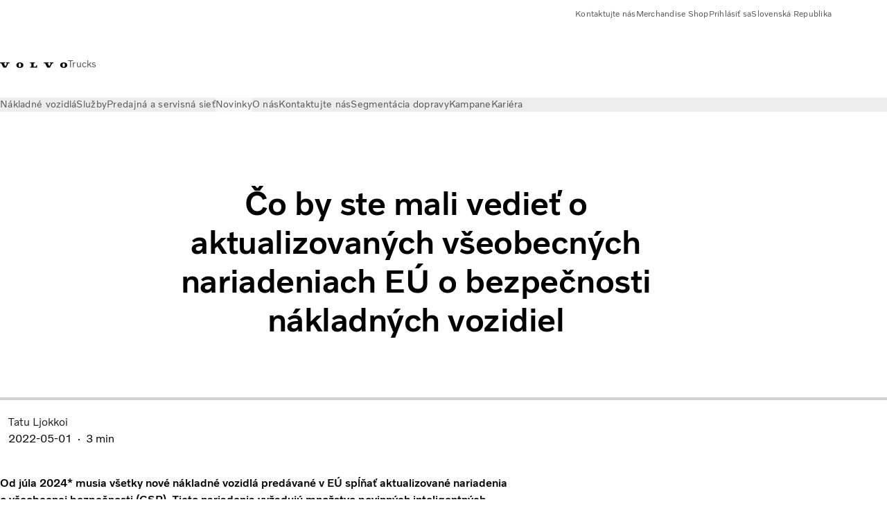

--- FILE ---
content_type: text/html;charset=utf-8
request_url: https://www.volvotrucks.sk/sk-sk/news/postrehy-z-praxe/articles/2022/may/aktualizovane-vseobecne-nariadenia-eu-o-bezpecnosti.html
body_size: 19902
content:

<!DOCTYPE HTML>
<html lang="sk" data-country="SK">
      <head>
    <meta charset="UTF-8"/>
    <title>Aktualizované všeobecné nariadenia EÚ o bezpečnosti</title>
    <meta name="keywords" content="Bezpečnosť,Svet vodiča"/>
    <meta name="description" content="Všetky nové nákladné vozidlá predávané v EÚ musia od júla 2024 zodpovedať aktualizované všeobecné nariadenia o bezpečnosti (GSR). V čom však tieto nariadenia spočívajú a ako vás ovplyvnia?"/>
    
    <meta name="viewport" content="width=device-width, initial-scale=1"/>

    
    
    

    
        <meta name="962163731637105" content="sskmx4ktaqmgf0ha9m2mwaov76arw0"/>
    

    

    

    
    
<script defer="defer" type="text/javascript" src="/.rum/@adobe/helix-rum-js@%5E2/dist/rum-standalone.js"></script>
<link rel="stylesheet" href="/clientlibs-edge/production/20251211125631/shared/vcdk/publish.css" type="text/css"><script src="/clientlibs-edge/production/20251211125631/shared/vcdk/publish.js" defer></script>





    
    
<script src="/clientlibs-edge/production/20251211125631/shared/vcdk/components.js" defer></script>








    <link rel="preconnect" href="https://cdn.designsystem.volvogroup.com"/>
    <link rel="preconnect" href="https://cdn.designsystem.volvogroup.com" crossorigin/>
    <link href="https://cdn.designsystem.volvogroup.com/2-2-0/css/volvo/typefaces.css" rel="stylesheet"/>



    
    <link rel="preconnect" href="https://fonts.googleapis.com"/>
    <link rel="preconnect" href="https://fonts.gstatic.com" crossorigin/>
    <link href="https://fonts.googleapis.com/css2?family=Noto+Sans:ital,wdth,wght@0,62.5..100,100..900;1,62.5..100,100..900&display=swap" rel="stylesheet"/>

    
    









    
    <meta property="og:title" content="Čo by ste mali vedieť o aktualizovaných všeobecných nariadeniach EÚ o bezpečnosti nákladných vozidiel"/>
<meta property="og:description" content="Od júla 2024* musia všetky nové nákladné vozidlá predávané v EÚ spĺňať aktualizované nariadenia o všeobecnej bezpečnosti (GSR). Tieto nariadenia vyžadujú množstvo povinných inteligentných bezpečnostných prvkov. Aké prvky to sú a ako ovplyvnia vaše podnikanie v preprave?"/>
<meta property="og:type" content="website"/>
<meta property="og:image" content="https://www.volvotrucks.sk/content/dam/volvo-trucks/markets/master/home/news/insights/articles/2022/may/T2020_0324.jpg"/>
<meta property="og:image:alt" content="Vodič jazdiaci v centre mesta v bežnej prevádzke"/>
<meta property="twitter:image" content="https://www.volvotrucks.sk/content/dam/volvo-trucks/markets/master/home/news/insights/articles/2022/may/T2020_0324.jpg"/>
<meta property="twitter:image:alt" content="Vodič jazdiaci v centre mesta v bežnej prevádzke"/>




    
    
    
    
<link rel="stylesheet" href="/clientlibs-edge/production/20251211125631/volvo-trucks/publish.css" type="text/css">


    
    
    
    
    
    


    

     
    
    
    
    
    

    
    
    
    
    
    
    
    
    

    
    
    
    
    
    

    
    

    <meta name="analytics-pageview" content='{
            "_volvo": {
                "universal": {
                    "generic": {
                        "brand": {
                            "name": "Volvo Trucks",
                            "type": "market",
                            "identifier": "mkt\u002Dvtc\u002Dsk\u002Dsk",
                            "reportSuite": {
                                "prodList": "volvog224555,volvog648476,volvogvcvtc,volvogvc,volvog648633",
                                "stagingList": "volvogvtcdtmdev"
                            }
                        }
                    },
                    "web": {
                        "page": {
                            "category": "\/conf\/volvo\/settings\/wcm\/templates\/templates\u002Dvolvo\u002Dtrucks\/volvo\u002Dinsightarticlepage",
                            "language": "Slovak",
                            "country": "Slovakia",
                            "templateLocation": "\/conf\/volvo\/settings\/wcm\/templates\/templates\u002Dvolvo\u002Dtrucks\/volvo\u002Dinsightarticlepage",
                            "contentLocation": "\/content\/volvo\u002Dtrucks\/slovakia\/sk\u002Dsk\/news\/postrehy\u002Dz\u002Dpraxe\/articles\/2022\/may\/aktualizovane\u002Dvseobecne\u002Dnariadenia\u002Deu\u002Do\u002Dbezpecnosti",
                            "publishDate": "2024\u002D01\u002D26T07:56:21.671Z",
                            "tags": "safety,driver",
                            "author": "Tatu Ljokkoi"
                        }
                    }
                }
            },
            "web" : {
                "webPageDetails" : {
                    "isErrorPage": false,
                    "isHomePage": false,
                    "name": "Aktualizované všeobecné nariadenia EÚ o bezpečnosti",
                    "siteSection": "\/news\/postrehy\u002Dz\u002Dpraxe\/articles\/2022\/may\/aktualizovane\u002Dvseobecne\u002Dnariadenia\u002Deu\u002Do\u002Dbezpecnosti"
                }
            },
            "environment" : {
                "type": "prod"
            }
        }'/>

    
    <script>
        var dataLayer = {
            pageInfo:    {
                pageName:          "Aktualizované všeobecné nariadenia EÚ o bezpečnosti",
                pageURL:           location.protocol + "//" + location.host + location.pathname,
                siteType:          "market",
                siteIdentifier:    "mkt\u002Dvtc\u002Dsk\u002Dsk",
                contentHierarchy1: "news",
                contentHierarchy2: "postrehy\u002Dz\u002Dpraxe",
                contentHierarchy3: "articles"
            },
            contentInfo: {
                publishDate:     "2024\u002D01\u002D26T07:56:21.671Z",
                templateName:    "Trucks Editorial Article Template",
                serverName:      ""
            },
            bAInfo: {
                businessArea:           "Volvo Trucks",
                division:               "European Division",
                region:                 "EUD \u002D Region Central East",
                market:                 "Slovakia",
                language:               "Slovak",
                lama:                   "sk\u002Dsk",
                reportSuiteListProd:    "volvog224555,volvog648476,volvogvcvtc,volvogvc,volvog648633",
                reportSuiteListStaging: "volvogvtcdtmdev"
            }
        };
    </script>
    
    <script></script>
    
    
    
    
<script src="/clientlibs-edge/production/20251211125631/shared/components/structure/analytics-pageview.js"></script>


    
    
    
<script src="/etc.clientlibs/core/wcm/components/commons/datalayer/v1/clientlibs/core.wcm.components.commons.datalayer.v1.lc-6e1e9f7e5e2e5885d29bea65710ca169-lc.js" defer></script>


    
    
    
<script src="/clientlibs-edge/production/20251211125631/shared/components/structure/analytics-scroll.js" defer></script>




    
    
    

    

    


        <script type="text/javascript" src="//assets.adobedtm.com/afa9a4d5289e/91d28c00a83f/launch-dd00e6fe2ce8.min.js" async></script>


    
    
    
<link rel="stylesheet" href="/etc.clientlibs/volvo/clientlibs/shared/components/pagetypes/insight-page.lc-20251211130927-lc.css" type="text/css">



    

    
    
        
    
<script src="/clientlibs-edge/production/20251211125631/shared/components/structure/head-resource.js"></script>


    

    
        <link data-nc="HeadResource" rel="shortcut icon" href="/etc.clientlibs/volvo/clientlibs/volvo-trucks/publish/resources/favicon.ico" type="image/x-icon"/>
        <link data-nc="HeadResource" rel="icon" href="/etc.clientlibs/volvo/clientlibs/volvo-trucks/publish/resources/favicon.ico" type="image/x-icon"/>
    


    
    
    
        <script type='application/ld+json'>
            {"description":"Všetky nové nákladné vozidlá predávané v EÚ musia od júla 2024 zodpovedať aktualizované všeobecné nariadenia o bezpečnosti (GSR). V čom však tieto nariadenia spočívajú a ako vás ovplyvnia?","headline":"Čo by ste mali vedieť o aktualizovaných všeobecných nariadeniach EÚ o bezpečnosti nákladných vozidiel","datePublished":"2022-05-01","dateModified":"2024-01-26T07:55:38.001Z","image":"https://assets.volvo.com/is/image/VolvoInformationTechnologyAB/T2020_0324?wid=1400&fit=constrain","mainEntityOfPage":{"@type":"WebPage","@id":"https://www.volvotrucks.sk/sk-sk/news/postrehy-z-praxe/articles/2022/may/aktualizovane-vseobecne-nariadenia-eu-o-bezpecnosti.html"},"author":{"name":"Tatu Ljokkoi","@type":"Person"},"publisher":{"name":"","logo":{"url":"https://publish-p110498-e1122048.adobeaemcloud.com/content/dam/volvo-trucks/markets/master/logos/volvo-iron-mark.svg","@type":"ImageObject"},"@type":"Organization"},"@context":"https://schema.org","@type":"BlogPosting"}
        </script>
    

<script>(window.BOOMR_mq=window.BOOMR_mq||[]).push(["addVar",{"rua.upush":"false","rua.cpush":"false","rua.upre":"false","rua.cpre":"false","rua.uprl":"false","rua.cprl":"false","rua.cprf":"false","rua.trans":"","rua.cook":"false","rua.ims":"false","rua.ufprl":"false","rua.cfprl":"false","rua.isuxp":"false","rua.texp":"norulematch","rua.ceh":"false","rua.ueh":"false","rua.ieh.st":"0"}]);</script>
<script>!function(){function o(n,i){if(n&&i)for(var r in i)i.hasOwnProperty(r)&&(void 0===n[r]?n[r]=i[r]:n[r].constructor===Object&&i[r].constructor===Object?o(n[r],i[r]):n[r]=i[r])}try{var n=decodeURIComponent("%7B%22Akamai%22%3A%7B%22enabled%22%3Afalse%7D%7D");if(n.length>0&&window.JSON&&"function"==typeof window.JSON.parse){var i=JSON.parse(n);void 0!==window.BOOMR_config?o(window.BOOMR_config,i):window.BOOMR_config=i}}catch(r){window.console&&"function"==typeof window.console.error&&console.error("mPulse: Could not parse configuration",r)}}();</script>
                              <script>!function(e){var n="https://s.go-mpulse.net/boomerang/";if("False"=="True")e.BOOMR_config=e.BOOMR_config||{},e.BOOMR_config.PageParams=e.BOOMR_config.PageParams||{},e.BOOMR_config.PageParams.pci=!0,n="https://s2.go-mpulse.net/boomerang/";if(window.BOOMR_API_key="TTB38-ZJAZZ-MCHEU-AMAYZ-3WZGJ",function(){function e(){if(!o){var e=document.createElement("script");e.id="boomr-scr-as",e.src=window.BOOMR.url,e.async=!0,i.parentNode.appendChild(e),o=!0}}function t(e){o=!0;var n,t,a,r,d=document,O=window;if(window.BOOMR.snippetMethod=e?"if":"i",t=function(e,n){var t=d.createElement("script");t.id=n||"boomr-if-as",t.src=window.BOOMR.url,BOOMR_lstart=(new Date).getTime(),e=e||d.body,e.appendChild(t)},!window.addEventListener&&window.attachEvent&&navigator.userAgent.match(/MSIE [67]\./))return window.BOOMR.snippetMethod="s",void t(i.parentNode,"boomr-async");a=document.createElement("IFRAME"),a.src="about:blank",a.title="",a.role="presentation",a.loading="eager",r=(a.frameElement||a).style,r.width=0,r.height=0,r.border=0,r.display="none",i.parentNode.appendChild(a);try{O=a.contentWindow,d=O.document.open()}catch(_){n=document.domain,a.src="javascript:var d=document.open();d.domain='"+n+"';void(0);",O=a.contentWindow,d=O.document.open()}if(n)d._boomrl=function(){this.domain=n,t()},d.write("<bo"+"dy onload='document._boomrl();'>");else if(O._boomrl=function(){t()},O.addEventListener)O.addEventListener("load",O._boomrl,!1);else if(O.attachEvent)O.attachEvent("onload",O._boomrl);d.close()}function a(e){window.BOOMR_onload=e&&e.timeStamp||(new Date).getTime()}if(!window.BOOMR||!window.BOOMR.version&&!window.BOOMR.snippetExecuted){window.BOOMR=window.BOOMR||{},window.BOOMR.snippetStart=(new Date).getTime(),window.BOOMR.snippetExecuted=!0,window.BOOMR.snippetVersion=12,window.BOOMR.url=n+"TTB38-ZJAZZ-MCHEU-AMAYZ-3WZGJ";var i=document.currentScript||document.getElementsByTagName("script")[0],o=!1,r=document.createElement("link");if(r.relList&&"function"==typeof r.relList.supports&&r.relList.supports("preload")&&"as"in r)window.BOOMR.snippetMethod="p",r.href=window.BOOMR.url,r.rel="preload",r.as="script",r.addEventListener("load",e),r.addEventListener("error",function(){t(!0)}),setTimeout(function(){if(!o)t(!0)},3e3),BOOMR_lstart=(new Date).getTime(),i.parentNode.appendChild(r);else t(!1);if(window.addEventListener)window.addEventListener("load",a,!1);else if(window.attachEvent)window.attachEvent("onload",a)}}(),"400".length>0)if(e&&"performance"in e&&e.performance&&"function"==typeof e.performance.setResourceTimingBufferSize)e.performance.setResourceTimingBufferSize(400);!function(){if(BOOMR=e.BOOMR||{},BOOMR.plugins=BOOMR.plugins||{},!BOOMR.plugins.AK){var n=""=="true"?1:0,t="",a="ami2kzaxfuxmk2lrbw5q-f-df7d2d1e1-clientnsv4-s.akamaihd.net",i="false"=="true"?2:1,o={"ak.v":"39","ak.cp":"483312","ak.ai":parseInt("967133",10),"ak.ol":"0","ak.cr":13,"ak.ipv":4,"ak.proto":"h2","ak.rid":"1a2a9d23","ak.r":47370,"ak.a2":n,"ak.m":"","ak.n":"essl","ak.bpcip":"3.17.165.0","ak.cport":52500,"ak.gh":"23.208.24.69","ak.quicv":"","ak.tlsv":"tls1.3","ak.0rtt":"","ak.0rtt.ed":"","ak.csrc":"-","ak.acc":"","ak.t":"1769016763","ak.ak":"hOBiQwZUYzCg5VSAfCLimQ==f5CLRD92ui7L1r5QPfDXhKwVBRkweysqtSIzWpoN9rN6d7H+nslKDgL7kG0EwItx3rxwHTCZ4k/RbJK6Y3Lcud3u72v/0d6ItsddblojMmsJksbDLt2ukJ7P6Jc8khEIEzZ1rzY4A1RX0OpzIgFGhIY0qBzQCKV9j4m0vnyZ76ZalBKPNoImwMUlDV0YATuC2A/CGpoaYaubMbM4ZIfmNHgRnIiJgvwKFoIeL7kYDI/AIU0zkrdJIGPeAW6xQUAIT+kfMgdhX7pp54iQ64Wx+cpN+yS1/Ax0kgfkmf8RBT6jjkoZLbvZu06l5aU/PpzMFyajtxf+jWz4wE42tm5YsDjNyTOa991s+iP6awXB3cEGxao9RQLK3THKSX4jQPB70lO7Ia2cOlO8UtaKj8EfhwglmNkSMsS/7zkQXBJi2o8=","ak.pv":"55","ak.dpoabenc":"","ak.tf":i};if(""!==t)o["ak.ruds"]=t;var r={i:!1,av:function(n){var t="http.initiator";if(n&&(!n[t]||"spa_hard"===n[t]))o["ak.feo"]=void 0!==e.aFeoApplied?1:0,BOOMR.addVar(o)},rv:function(){var e=["ak.bpcip","ak.cport","ak.cr","ak.csrc","ak.gh","ak.ipv","ak.m","ak.n","ak.ol","ak.proto","ak.quicv","ak.tlsv","ak.0rtt","ak.0rtt.ed","ak.r","ak.acc","ak.t","ak.tf"];BOOMR.removeVar(e)}};BOOMR.plugins.AK={akVars:o,akDNSPreFetchDomain:a,init:function(){if(!r.i){var e=BOOMR.subscribe;e("before_beacon",r.av,null,null),e("onbeacon",r.rv,null,null),r.i=!0}return this},is_complete:function(){return!0}}}}()}(window);</script></head>
      <body class="insightarticlepage basepage page basicpage" id="insightarticlepage-e8b7c9fe89" data-cmp-data-layer-enabled>
        <div class="vcdk-theme-provider vcdk-theme-provider--main vcdk-theme-volvo" data-vcdk-brand="volvo" data-vcdk-mode="light" themeid="volvo-light">
          
              
          
          
          
              
    
        
    
<link rel="stylesheet" href="/clientlibs-edge/production/20251211125631/shared/components/structure/top-banner.css" type="text/css"><script src="/clientlibs-edge/production/20251211125631/shared/components/structure/top-banner.js" defer></script>


    
    
    
    
    
<script src="/clientlibs-edge/production/20251211125631/shared/components/structure/unsupported-browser.js" defer></script>




<div class="top-banner unsupported-browser hidden" data-nc="TopBanner">
    <div class="container">
        <vcdk-banner themeId="volvo-light" data-nc="UnsupportedBrowser">
            We noticed that you are using a browser that is no longer supported by our system, to enjoy the full Volvo experience consider changing browser
            <vcdk-banner-actions>
                
    
    
    
    

    
    

    
    
        
    
<link rel="stylesheet" href="/clientlibs-edge/production/20251211125631/shared/components/content/button.css" type="text/css">


    

    
    
    
    
        <vcdk-button invert-theme variant="secondary" size="medium" class="top-banner__close">
            Close
        </vcdk-button>
    

            </vcdk-banner-actions>
        </vcdk-banner>
    </div>
</div>


    
    
    
        
    
<link rel="stylesheet" href="/clientlibs-edge/production/20251211125631/shared/components/structure/marketlanguageselector.css" type="text/css"><script src="/clientlibs-edge/production/20251211125631/shared/components/structure/marketlanguageselector.js" defer></script>


    
    <div class="top-banner hidden" data-nc="TopBanner" data-nc-params-TopBanner='{
            "homepagePath": "/content/volvo-trucks/slovakia/sk-sk"
        }'>
        <div class="container">

        </div>
    </div>




              <div class="header"><header class="header__container container-fullwidth">
    <div class="header__main container" data-nc="Header" data-nc-params-Header='{
             &quot;sticky&quot;: &quot;desktop&quot;
         }'>
        
        <div class="header__brand">
    <div class="header__brand__container">
        
        

    
        
        
            
            
            
            
            
            
            
            
                
    
<script src="/clientlibs-edge/production/20251211125631/shared/components/content/image/image.js" defer></script>


            
            
            
            
            
    
<script src="/etc.clientlibs/core/wcm/components/image/v2/image/clientlibs/site.lc-d31d55e65397b599da9a48a99dd8f4af-lc.js"></script>


        
        
        
        
            
                <div data-cmp-is="image" data-cmp-lazythreshold="0" data-cmp-src="/sk-sk/_jcr_content/root/header/logo.coreimg{.width}.svg/1654595382134/volvo-iron-mark.svg" data-asset="/content/dam/volvo-trucks/markets/master/logos/volvo-iron-mark.svg" data-nc="ImageViewer" data-nc-params-ImageViewer='{
                        "assetUrl": "/sk-sk/_jcr_content/root/header/logo.coreimg.svg/1654595382134/volvo-iron-mark.svg",
                        "assetPath": "",
                        "imageServer": "",
                        "isZoom": false
                    }' data-title="Logo Volvo" class="img__container  cmp-image" id="image-8ecab8dcf1" itemscope itemtype="http://schema.org/ImageObject">
                    
                    <a class="img__link" href="/sk-sk.html" data-cmp-hook-image="link" target="_self">
                        
    
        
        <img src="/sk-sk/_jcr_content/root/header/logo.coreimg.svg/1654595382134/volvo-iron-mark.svg" class="img__asset cmp-image__image img__asset__image" itemprop="contentUrl" data-cmp-hook-image="image" alt="Logo Volvo"/>
        
        
    

                        <div class="cmp-image__overlay"></div>
                    </a>
                    
                    
                </div>
            
        

    
    



    


        <div class="header__brand-text">
            <p class="header__company">Trucks</p>
            <p class="header__market"></p>
        </div>
    </div>
</div>

        
        <div class="header__meta ">
    
    
    <div class="header__metanav header__metanav--phone hidden-desktop">
        <ul class="cmp-list">
            
            <li class="cmp-list__item">
                
                
    
    
    
    <vcdk-icon-button button-aria-label="Search" variant="tertiary" size="medium" icon="search" class="header__searchIcon">
    </vcdk-icon-button>

            </li>
            
            <li class="cmp-list__item">
                <span data-nc="Link" data-nc-params-link='{&quot;event&quot;: &quot;SIDENAV_OPEN&quot;}'>
                    
                    
    
    
    
    <vcdk-icon-button button-aria-label="Open Menu" variant="tertiary" size="medium" icon="hamburger-menu" class="header__burgerIcon">
    </vcdk-icon-button>

                </span>
            </li>
        </ul>
    </div>
    
    <div class="header__metanav header__metanav--desktop hidden-phone hidden-tablet">
        <div class="header-top-links structurelist list header__toplinks">
    
    



    
    
<script src="/clientlibs-edge/production/20251211125631/shared/components/content/list.js" defer></script>







<div class="list" data-nc="List" data-nc-params-List='{
        "title": ""
     }'>
    <div class="cmp-list--default">
        
        
    
    
        <ul class="cmp-list">
            <li class="cmp-list__item">
                <a class="cmp-list__item-link" href="https://www.volvotrucks.sk/sk-sk/contact-us.html" target="_blank" data-link-text="Kontaktujte nás">
                    
    <vcdk-system-icon size="24" icon="phone" element-role="presentation" class="cmp-list__item-icon cmp-list__item-icon--start"></vcdk-system-icon>

                    <span class="cmp-list__item-text" data-link-text="Kontaktujte nás">
                        Kontaktujte nás
                    </span>
                </a>
            </li>
        
            <li class="cmp-list__item">
                <a class="cmp-list__item-link" href="https://www.store.volvotrucks.com/Welcome/" target="_blank" data-link-text="Merchandise Shop" rel="noopener">
                    
    <vcdk-system-icon size="24" icon="shopping-cart" element-role="presentation" class="cmp-list__item-icon cmp-list__item-icon--start"></vcdk-system-icon>

                    <span class="cmp-list__item-text" data-link-text="Merchandise Shop">
                        Merchandise Shop
                    </span>
                </a>
            </li>
        
            <li class="cmp-list__item">
                <a class="cmp-list__item-link" href="https://www.volvotrucks.sk/sk-sk/tools/login.html" target="_self" data-link-text="Prihlásiť sa">
                    
    <vcdk-system-icon size="24" icon="user" element-role="presentation" class="cmp-list__item-icon cmp-list__item-icon--start"></vcdk-system-icon>

                    <span class="cmp-list__item-text" data-link-text="Prihlásiť sa">
                        Prihlásiť sa
                    </span>
                </a>
            </li>
        
            <li class="cmp-list__item">
                <a class="cmp-list__item-link" href="https://www.volvotrucks.com/en-en/select-market.html" target="_self" data-link-text="Slovenská Republika" rel="noopener">
                    
    <vcdk-system-icon size="24" icon="globe" element-role="presentation" class="cmp-list__item-icon cmp-list__item-icon--start"></vcdk-system-icon>

                    <span class="cmp-list__item-text" data-link-text="Slovenská Republika">
                        Slovenská Republika
                    </span>
                </a>
            </li>
        </ul>
    

    </div>
    
    <div class="cmp-list--accordion">
        <details class="cmp-list__details">
            <summary class="cmp-list__title">
                
                
            </summary>
            
    
    
        <ul class="cmp-list">
            <li class="cmp-list__item">
                <a class="cmp-list__item-link" href="https://www.volvotrucks.sk/sk-sk/contact-us.html" target="_blank" data-link-text="Kontaktujte nás">
                    
    <vcdk-system-icon size="24" icon="phone" element-role="presentation" class="cmp-list__item-icon cmp-list__item-icon--start"></vcdk-system-icon>

                    <span class="cmp-list__item-text" data-link-text="Kontaktujte nás">
                        Kontaktujte nás
                    </span>
                </a>
            </li>
        
            <li class="cmp-list__item">
                <a class="cmp-list__item-link" href="https://www.store.volvotrucks.com/Welcome/" target="_blank" data-link-text="Merchandise Shop" rel="noopener">
                    
    <vcdk-system-icon size="24" icon="shopping-cart" element-role="presentation" class="cmp-list__item-icon cmp-list__item-icon--start"></vcdk-system-icon>

                    <span class="cmp-list__item-text" data-link-text="Merchandise Shop">
                        Merchandise Shop
                    </span>
                </a>
            </li>
        
            <li class="cmp-list__item">
                <a class="cmp-list__item-link" href="https://www.volvotrucks.sk/sk-sk/tools/login.html" target="_self" data-link-text="Prihlásiť sa">
                    
    <vcdk-system-icon size="24" icon="user" element-role="presentation" class="cmp-list__item-icon cmp-list__item-icon--start"></vcdk-system-icon>

                    <span class="cmp-list__item-text" data-link-text="Prihlásiť sa">
                        Prihlásiť sa
                    </span>
                </a>
            </li>
        
            <li class="cmp-list__item">
                <a class="cmp-list__item-link" href="https://www.volvotrucks.com/en-en/select-market.html" target="_self" data-link-text="Slovenská Republika" rel="noopener">
                    
    <vcdk-system-icon size="24" icon="globe" element-role="presentation" class="cmp-list__item-icon cmp-list__item-icon--start"></vcdk-system-icon>

                    <span class="cmp-list__item-text" data-link-text="Slovenská Republika">
                        Slovenská Republika
                    </span>
                </a>
            </li>
        </ul>
    

        </details>
    </div>
</div>

    

</div>

    </div>
</div>

        
        

    <div class="header__search" hidden aria-hidden="true">
        
    <section class="cmp-search search" role="search" data-cmp-is="search" data-cmp-min-length="10000" data-cmp-results-size="10" data-nc="Search" data-cmp-data-layer="{&#34;search-2193b52bbb&#34;:{&#34;@type&#34;:&#34;volvo/base/components/structure/search&#34;}}">
        <form class="cmp-search__form" method="get" data-cmp-results-page="https://www.volvotrucks.sk/sk-sk/tools/search-result.html" data-cmp-hook-search="form" action="/content/volvo-trucks/slovakia/sk-sk.searchresults.json/_jcr_content/root/header/search" autocomplete="off">
            <div class="cmp-search__field">
                
    <vcdk-search-field placeholder="Search" name="q" input-aria-label="Search" id="search-field" icon="search" class="form-field--vcdk-search-field cmp-search__input">
    </vcdk-search-field>

                
            </div>
        </form>
        
<script data-cmp-hook-search="itemTemplate" type="x-template">
    <a class="cmp-search__item" data-cmp-hook-search="item" role="option" aria-selected="false">
        <span class="cmp-search__item-title" data-cmp-hook-search="itemTitle"></span>
    </a>
</script>

    </section>


    
    
<script src="/clientlibs-edge/production/20251211125631/shared/components/structure/search.js" defer></script>




    </div>


    </div>

    
    <div class="header__mainnav" data-nc="Navigation" data-nc-params-navigation='{"i18n": { "overview": "Overview"}}'>
    
        
    
<script src="/clientlibs-edge/production/20251211125631/shared/components/structure/main-navigation.js" defer></script>


    

    <div class="header__mainnav-content">
          <div class="hidden-desktop header__mainnav-topbar">
               <div class="header__toplinks">
                    
                    <div class="header-top-links structurelist list">
    
    



    
    








<div class="list" data-nc="List" data-nc-params-List='{
        "title": ""
     }'>
    <div class="cmp-list--default">
        
        
    
    
        <ul class="cmp-list">
            <li class="cmp-list__item">
                <a class="cmp-list__item-link" href="https://www.volvotrucks.sk/sk-sk/contact-us.html" target="_blank" data-link-text="Kontaktujte nás">
                    
    <vcdk-system-icon size="24" icon="phone" element-role="presentation" class="cmp-list__item-icon cmp-list__item-icon--start"></vcdk-system-icon>

                    <span class="cmp-list__item-text" data-link-text="Kontaktujte nás">
                        Kontaktujte nás
                    </span>
                </a>
            </li>
        
            <li class="cmp-list__item">
                <a class="cmp-list__item-link" href="https://www.store.volvotrucks.com/Welcome/" target="_blank" data-link-text="Merchandise Shop" rel="noopener">
                    
    <vcdk-system-icon size="24" icon="shopping-cart" element-role="presentation" class="cmp-list__item-icon cmp-list__item-icon--start"></vcdk-system-icon>

                    <span class="cmp-list__item-text" data-link-text="Merchandise Shop">
                        Merchandise Shop
                    </span>
                </a>
            </li>
        
            <li class="cmp-list__item">
                <a class="cmp-list__item-link" href="https://www.volvotrucks.sk/sk-sk/tools/login.html" target="_self" data-link-text="Prihlásiť sa">
                    
    <vcdk-system-icon size="24" icon="user" element-role="presentation" class="cmp-list__item-icon cmp-list__item-icon--start"></vcdk-system-icon>

                    <span class="cmp-list__item-text" data-link-text="Prihlásiť sa">
                        Prihlásiť sa
                    </span>
                </a>
            </li>
        
            <li class="cmp-list__item">
                <a class="cmp-list__item-link" href="https://www.volvotrucks.com/en-en/select-market.html" target="_self" data-link-text="Slovenská Republika" rel="noopener">
                    
    <vcdk-system-icon size="24" icon="globe" element-role="presentation" class="cmp-list__item-icon cmp-list__item-icon--start"></vcdk-system-icon>

                    <span class="cmp-list__item-text" data-link-text="Slovenská Republika">
                        Slovenská Republika
                    </span>
                </a>
            </li>
        </ul>
    

    </div>
    
    <div class="cmp-list--accordion">
        <details class="cmp-list__details">
            <summary class="cmp-list__title">
                
                
            </summary>
            
    
    
        <ul class="cmp-list">
            <li class="cmp-list__item">
                <a class="cmp-list__item-link" href="https://www.volvotrucks.sk/sk-sk/contact-us.html" target="_blank" data-link-text="Kontaktujte nás">
                    
    <vcdk-system-icon size="24" icon="phone" element-role="presentation" class="cmp-list__item-icon cmp-list__item-icon--start"></vcdk-system-icon>

                    <span class="cmp-list__item-text" data-link-text="Kontaktujte nás">
                        Kontaktujte nás
                    </span>
                </a>
            </li>
        
            <li class="cmp-list__item">
                <a class="cmp-list__item-link" href="https://www.store.volvotrucks.com/Welcome/" target="_blank" data-link-text="Merchandise Shop" rel="noopener">
                    
    <vcdk-system-icon size="24" icon="shopping-cart" element-role="presentation" class="cmp-list__item-icon cmp-list__item-icon--start"></vcdk-system-icon>

                    <span class="cmp-list__item-text" data-link-text="Merchandise Shop">
                        Merchandise Shop
                    </span>
                </a>
            </li>
        
            <li class="cmp-list__item">
                <a class="cmp-list__item-link" href="https://www.volvotrucks.sk/sk-sk/tools/login.html" target="_self" data-link-text="Prihlásiť sa">
                    
    <vcdk-system-icon size="24" icon="user" element-role="presentation" class="cmp-list__item-icon cmp-list__item-icon--start"></vcdk-system-icon>

                    <span class="cmp-list__item-text" data-link-text="Prihlásiť sa">
                        Prihlásiť sa
                    </span>
                </a>
            </li>
        
            <li class="cmp-list__item">
                <a class="cmp-list__item-link" href="https://www.volvotrucks.com/en-en/select-market.html" target="_self" data-link-text="Slovenská Republika" rel="noopener">
                    
    <vcdk-system-icon size="24" icon="globe" element-role="presentation" class="cmp-list__item-icon cmp-list__item-icon--start"></vcdk-system-icon>

                    <span class="cmp-list__item-text" data-link-text="Slovenská Republika">
                        Slovenská Republika
                    </span>
                </a>
            </li>
        </ul>
    

        </details>
    </div>
</div>

    

</div>

               </div>
               <div class="header__mainnav-close">
                    
                    
                    <span data-nc="Link" data-nc-params-link='{ &quot;event&quot;: &quot;SIDENAV_CLOSE&quot; }'>
                         
    
    
    
    <vcdk-icon-button button-aria-label="Close Menu" variant="tertiary" size="medium" icon="close" class="header__closeIcon">
    </vcdk-icon-button>

                    </span>
               </div>
          </div>
          
          <div class="main-nav main-navigation navigation container"><nav id="main-navigation-c94807b7ad" class="cmp-navigation" itemscope itemtype="http://schema.org/SiteNavigationElement" data-cmp-data-layer="{&#34;main-navigation-c94807b7ad&#34;:{&#34;@type&#34;:&#34;volvo/base/components/structure/main-navigation&#34;}}">
    <ul class="cmp-navigation__group">
        
    <li class="cmp-navigation__item cmp-navigation__item--level-0">
        
    <a href="/sk-sk/trucks.html" class="cmp-navigation__item-link" data-breadcrumb="/content/volvo-trucks/slovakia/sk-sk/trucks" target="_self">
        
        
        
        
        
        <span class="cmp-navigation__item-link-text">Nákladné vozidlá</span>
        
    <vcdk-system-icon size="16" icon="chevron-down" element-role="presentation" class="cmp-navigation__item-link-icon cmp-navigation__item-link-icon--16"></vcdk-system-icon>

        
    <vcdk-system-icon size="24" icon="chevron-down" element-role="presentation" class="cmp-navigation__item-link-icon cmp-navigation__item-link-icon--24"></vcdk-system-icon>

    </a>
    

        
    <ul class="cmp-navigation__group">
        
    <li class="cmp-navigation__item cmp-navigation__item--level-1">
        
    <a href="/sk-sk/trucks/models.html" class="cmp-navigation__item-link" data-breadcrumb="/content/volvo-trucks/slovakia/sk-sk/trucks/models" target="_self">
        
        
        
        
        
        <span class="cmp-navigation__item-link-text">Všetky modely</span>
        
    <vcdk-system-icon size="16" icon="chevron-right" element-role="presentation" class="cmp-navigation__item-link-icon cmp-navigation__item-link-icon--16"></vcdk-system-icon>

        
    <vcdk-system-icon size="24" icon="chevron-right" element-role="presentation" class="cmp-navigation__item-link-icon cmp-navigation__item-link-icon--24"></vcdk-system-icon>

    </a>
    

        
    <ul class="cmp-navigation__group">
        
    <li class="cmp-navigation__item cmp-navigation__item--level-2">
        
    <a href="/sk-sk/trucks/models/volvo-fh16-aero.html" class="cmp-navigation__item-link" data-breadcrumb="/content/volvo-trucks/slovakia/sk-sk/trucks/models/volvo-fh16-aero" target="_self">
        
        
        
        
        
        <span class="cmp-navigation__item-link-text">Volvo FH16 Aero</span>
        
    <vcdk-system-icon size="16" icon="chevron-right" element-role="presentation" class="cmp-navigation__item-link-icon cmp-navigation__item-link-icon--16"></vcdk-system-icon>

        
    <vcdk-system-icon size="24" icon="chevron-right" element-role="presentation" class="cmp-navigation__item-link-icon cmp-navigation__item-link-icon--24"></vcdk-system-icon>

    </a>
    

        
    </li>

    <li class="cmp-navigation__item cmp-navigation__item--level-2">
        
    <a href="/sk-sk/trucks/models/volvo-fh-aero.html" class="cmp-navigation__item-link" data-breadcrumb="/content/volvo-trucks/slovakia/sk-sk/trucks/models/volvo-fh-aero" target="_self">
        
        
        
        
        
        <span class="cmp-navigation__item-link-text">Volvo FH Aero</span>
        
    <vcdk-system-icon size="16" icon="chevron-right" element-role="presentation" class="cmp-navigation__item-link-icon cmp-navigation__item-link-icon--16"></vcdk-system-icon>

        
    <vcdk-system-icon size="24" icon="chevron-right" element-role="presentation" class="cmp-navigation__item-link-icon cmp-navigation__item-link-icon--24"></vcdk-system-icon>

    </a>
    

        
    </li>

    <li class="cmp-navigation__item cmp-navigation__item--level-2">
        
    <a href="/sk-sk/trucks/models/volvo-fh16.html" class="cmp-navigation__item-link" data-breadcrumb="/content/volvo-trucks/slovakia/sk-sk/trucks/models/volvo-fh16" target="_self">
        
        
        
        
        
        <span class="cmp-navigation__item-link-text">Volvo FH16</span>
        
    <vcdk-system-icon size="16" icon="chevron-right" element-role="presentation" class="cmp-navigation__item-link-icon cmp-navigation__item-link-icon--16"></vcdk-system-icon>

        
    <vcdk-system-icon size="24" icon="chevron-right" element-role="presentation" class="cmp-navigation__item-link-icon cmp-navigation__item-link-icon--24"></vcdk-system-icon>

    </a>
    

        
    </li>

    <li class="cmp-navigation__item cmp-navigation__item--level-2">
        
    <a href="/sk-sk/trucks/models/volvo-fh.html" class="cmp-navigation__item-link" data-breadcrumb="/content/volvo-trucks/slovakia/sk-sk/trucks/models/volvo-fh" target="_self">
        
        
        
        
        
        <span class="cmp-navigation__item-link-text">Volvo FH</span>
        
    <vcdk-system-icon size="16" icon="chevron-right" element-role="presentation" class="cmp-navigation__item-link-icon cmp-navigation__item-link-icon--16"></vcdk-system-icon>

        
    <vcdk-system-icon size="24" icon="chevron-right" element-role="presentation" class="cmp-navigation__item-link-icon cmp-navigation__item-link-icon--24"></vcdk-system-icon>

    </a>
    

        
    </li>

    <li class="cmp-navigation__item cmp-navigation__item--level-2">
        
    <a href="/sk-sk/trucks/models/volvo-fmx.html" class="cmp-navigation__item-link" data-breadcrumb="/content/volvo-trucks/slovakia/sk-sk/trucks/models/volvo-fmx" target="_self">
        
        
        
        
        
        <span class="cmp-navigation__item-link-text">Volvo FMX</span>
        
    <vcdk-system-icon size="16" icon="chevron-right" element-role="presentation" class="cmp-navigation__item-link-icon cmp-navigation__item-link-icon--16"></vcdk-system-icon>

        
    <vcdk-system-icon size="24" icon="chevron-right" element-role="presentation" class="cmp-navigation__item-link-icon cmp-navigation__item-link-icon--24"></vcdk-system-icon>

    </a>
    

        
    </li>

    <li class="cmp-navigation__item cmp-navigation__item--level-2">
        
    <a href="/sk-sk/trucks/models/volvo-fm.html" class="cmp-navigation__item-link" data-breadcrumb="/content/volvo-trucks/slovakia/sk-sk/trucks/models/volvo-fm" target="_self">
        
        
        
        
        
        <span class="cmp-navigation__item-link-text">Volvo FM</span>
        
    <vcdk-system-icon size="16" icon="chevron-right" element-role="presentation" class="cmp-navigation__item-link-icon cmp-navigation__item-link-icon--16"></vcdk-system-icon>

        
    <vcdk-system-icon size="24" icon="chevron-right" element-role="presentation" class="cmp-navigation__item-link-icon cmp-navigation__item-link-icon--24"></vcdk-system-icon>

    </a>
    

        
    </li>

    <li class="cmp-navigation__item cmp-navigation__item--level-2">
        
    <a href="/sk-sk/trucks/models/volvo-fe.html" class="cmp-navigation__item-link" data-breadcrumb="/content/volvo-trucks/slovakia/sk-sk/trucks/models/volvo-fe" target="_self">
        
        
        
        
        
        <span class="cmp-navigation__item-link-text">Volvo FE</span>
        
    <vcdk-system-icon size="16" icon="chevron-right" element-role="presentation" class="cmp-navigation__item-link-icon cmp-navigation__item-link-icon--16"></vcdk-system-icon>

        
    <vcdk-system-icon size="24" icon="chevron-right" element-role="presentation" class="cmp-navigation__item-link-icon cmp-navigation__item-link-icon--24"></vcdk-system-icon>

    </a>
    

        
    </li>

    <li class="cmp-navigation__item cmp-navigation__item--level-2">
        
    <a href="/sk-sk/trucks/models/volvo-fl.html" class="cmp-navigation__item-link" data-breadcrumb="/content/volvo-trucks/slovakia/sk-sk/trucks/models/volvo-fl" target="_self">
        
        
        
        
        
        <span class="cmp-navigation__item-link-text">Volvo FL</span>
        
    <vcdk-system-icon size="16" icon="chevron-right" element-role="presentation" class="cmp-navigation__item-link-icon cmp-navigation__item-link-icon--16"></vcdk-system-icon>

        
    <vcdk-system-icon size="24" icon="chevron-right" element-role="presentation" class="cmp-navigation__item-link-icon cmp-navigation__item-link-icon--24"></vcdk-system-icon>

    </a>
    

        
    </li>

    <li class="cmp-navigation__item cmp-navigation__item--level-2">
        
    <a href="/sk-sk/trucks/models/the-volvo-aero-range.html" class="cmp-navigation__item-link" data-breadcrumb="/content/volvo-trucks/slovakia/sk-sk/trucks/models/the-volvo-aero-range" target="_self">
        
        
        
        
        
        <span class="cmp-navigation__item-link-text">Modelový rad Volvo Aero</span>
        
    <vcdk-system-icon size="16" icon="chevron-right" element-role="presentation" class="cmp-navigation__item-link-icon cmp-navigation__item-link-icon--16"></vcdk-system-icon>

        
    <vcdk-system-icon size="24" icon="chevron-right" element-role="presentation" class="cmp-navigation__item-link-icon cmp-navigation__item-link-icon--24"></vcdk-system-icon>

    </a>
    

        
    </li>

        
    </ul>

    </li>

    <li class="cmp-navigation__item cmp-navigation__item--level-1">
        
    <a href="/sk-sk/trucks/electric.html" class="cmp-navigation__item-link" data-breadcrumb="/content/volvo-trucks/slovakia/sk-sk/trucks/electric" target="_self">
        
        
        
        
        
        <span class="cmp-navigation__item-link-text">Elektrické nákladné vozidlá</span>
        
    <vcdk-system-icon size="16" icon="chevron-right" element-role="presentation" class="cmp-navigation__item-link-icon cmp-navigation__item-link-icon--16"></vcdk-system-icon>

        
    <vcdk-system-icon size="24" icon="chevron-right" element-role="presentation" class="cmp-navigation__item-link-icon cmp-navigation__item-link-icon--24"></vcdk-system-icon>

    </a>
    

        
    <ul class="cmp-navigation__group">
        
    <li class="cmp-navigation__item cmp-navigation__item--level-2">
        
    <a href="/sk-sk/trucks/electric/volvo-fh-aero-electric.html" class="cmp-navigation__item-link" data-breadcrumb="/content/volvo-trucks/slovakia/sk-sk/trucks/electric/volvo-fh-aero-electric" target="_self">
        
        
        
        
        
        <span class="cmp-navigation__item-link-text">Volvo FH Aero Electric</span>
        
    <vcdk-system-icon size="16" icon="chevron-right" element-role="presentation" class="cmp-navigation__item-link-icon cmp-navigation__item-link-icon--16"></vcdk-system-icon>

        
    <vcdk-system-icon size="24" icon="chevron-right" element-role="presentation" class="cmp-navigation__item-link-icon cmp-navigation__item-link-icon--24"></vcdk-system-icon>

    </a>
    

        
    </li>

    <li class="cmp-navigation__item cmp-navigation__item--level-2">
        
    <a href="/sk-sk/trucks/electric/volvo-fh-electric.html" class="cmp-navigation__item-link" data-breadcrumb="/content/volvo-trucks/slovakia/sk-sk/trucks/electric/volvo-fh-electric" target="_self">
        
        
        
        
        
        <span class="cmp-navigation__item-link-text">Volvo FH Electric</span>
        
    <vcdk-system-icon size="16" icon="chevron-right" element-role="presentation" class="cmp-navigation__item-link-icon cmp-navigation__item-link-icon--16"></vcdk-system-icon>

        
    <vcdk-system-icon size="24" icon="chevron-right" element-role="presentation" class="cmp-navigation__item-link-icon cmp-navigation__item-link-icon--24"></vcdk-system-icon>

    </a>
    

        
    </li>

    <li class="cmp-navigation__item cmp-navigation__item--level-2">
        
    <a href="/sk-sk/trucks/electric/volvo-fmx-electric.html" class="cmp-navigation__item-link" data-breadcrumb="/content/volvo-trucks/slovakia/sk-sk/trucks/electric/volvo-fmx-electric" target="_self">
        
        
        
        
        
        <span class="cmp-navigation__item-link-text">Volvo FMX Electric</span>
        
    <vcdk-system-icon size="16" icon="chevron-right" element-role="presentation" class="cmp-navigation__item-link-icon cmp-navigation__item-link-icon--16"></vcdk-system-icon>

        
    <vcdk-system-icon size="24" icon="chevron-right" element-role="presentation" class="cmp-navigation__item-link-icon cmp-navigation__item-link-icon--24"></vcdk-system-icon>

    </a>
    

        
    </li>

    <li class="cmp-navigation__item cmp-navigation__item--level-2">
        
    <a href="/sk-sk/trucks/electric/volvo-fm-electric.html" class="cmp-navigation__item-link" data-breadcrumb="/content/volvo-trucks/slovakia/sk-sk/trucks/electric/volvo-fm-electric" target="_self">
        
        
        
        
        
        <span class="cmp-navigation__item-link-text">Volvo FM Electric</span>
        
    <vcdk-system-icon size="16" icon="chevron-right" element-role="presentation" class="cmp-navigation__item-link-icon cmp-navigation__item-link-icon--16"></vcdk-system-icon>

        
    <vcdk-system-icon size="24" icon="chevron-right" element-role="presentation" class="cmp-navigation__item-link-icon cmp-navigation__item-link-icon--24"></vcdk-system-icon>

    </a>
    

        
    </li>

    <li class="cmp-navigation__item cmp-navigation__item--level-2">
        
    <a href="/sk-sk/trucks/electric/volvo-fm-low-entry.html" class="cmp-navigation__item-link" data-breadcrumb="/content/volvo-trucks/slovakia/sk-sk/trucks/electric/volvo-fm-low-entry" target="_self">
        
        
        
        
        
        <span class="cmp-navigation__item-link-text">Volvo FM Low Entry</span>
        
    <vcdk-system-icon size="16" icon="chevron-right" element-role="presentation" class="cmp-navigation__item-link-icon cmp-navigation__item-link-icon--16"></vcdk-system-icon>

        
    <vcdk-system-icon size="24" icon="chevron-right" element-role="presentation" class="cmp-navigation__item-link-icon cmp-navigation__item-link-icon--24"></vcdk-system-icon>

    </a>
    

        
    </li>

    <li class="cmp-navigation__item cmp-navigation__item--level-2">
        
    <a href="/sk-sk/trucks/electric/volvo-fe-electric.html" class="cmp-navigation__item-link" data-breadcrumb="/content/volvo-trucks/slovakia/sk-sk/trucks/electric/volvo-fe-electric" target="_self">
        
        
        
        
        
        <span class="cmp-navigation__item-link-text">Volvo FE Electric</span>
        
    <vcdk-system-icon size="16" icon="chevron-right" element-role="presentation" class="cmp-navigation__item-link-icon cmp-navigation__item-link-icon--16"></vcdk-system-icon>

        
    <vcdk-system-icon size="24" icon="chevron-right" element-role="presentation" class="cmp-navigation__item-link-icon cmp-navigation__item-link-icon--24"></vcdk-system-icon>

    </a>
    

        
    </li>

    <li class="cmp-navigation__item cmp-navigation__item--level-2">
        
    <a href="/sk-sk/trucks/electric/volvo-fl-electric.html" class="cmp-navigation__item-link" data-breadcrumb="/content/volvo-trucks/slovakia/sk-sk/trucks/electric/volvo-fl-electric" target="_self">
        
        
        
        
        
        <span class="cmp-navigation__item-link-text">Volvo FL Electric</span>
        
    <vcdk-system-icon size="16" icon="chevron-right" element-role="presentation" class="cmp-navigation__item-link-icon cmp-navigation__item-link-icon--16"></vcdk-system-icon>

        
    <vcdk-system-icon size="24" icon="chevron-right" element-role="presentation" class="cmp-navigation__item-link-icon cmp-navigation__item-link-icon--24"></vcdk-system-icon>

    </a>
    

        
    </li>

    <li class="cmp-navigation__item cmp-navigation__item--level-2">
        
    <a href="/sk-sk/trucks/electric/why-electric-trucks.html" class="cmp-navigation__item-link" data-breadcrumb="/content/volvo-trucks/slovakia/sk-sk/trucks/electric/why-electric-trucks" target="_self">
        
        
        
        
        
        <span class="cmp-navigation__item-link-text">Prečo elektrické nákladné vozidlá?</span>
        
    <vcdk-system-icon size="16" icon="chevron-right" element-role="presentation" class="cmp-navigation__item-link-icon cmp-navigation__item-link-icon--16"></vcdk-system-icon>

        
    <vcdk-system-icon size="24" icon="chevron-right" element-role="presentation" class="cmp-navigation__item-link-icon cmp-navigation__item-link-icon--24"></vcdk-system-icon>

    </a>
    

        
    </li>

    <li class="cmp-navigation__item cmp-navigation__item--level-2">
        
    <a href="/sk-sk/trucks/electric/faq.html" class="cmp-navigation__item-link" data-breadcrumb="/content/volvo-trucks/slovakia/sk-sk/trucks/electric/faq" target="_self">
        
        
        
        
        
        <span class="cmp-navigation__item-link-text">Najčastejšie otázky a odpovede</span>
        
    <vcdk-system-icon size="16" icon="chevron-right" element-role="presentation" class="cmp-navigation__item-link-icon cmp-navigation__item-link-icon--16"></vcdk-system-icon>

        
    <vcdk-system-icon size="24" icon="chevron-right" element-role="presentation" class="cmp-navigation__item-link-icon cmp-navigation__item-link-icon--24"></vcdk-system-icon>

    </a>
    

        
    </li>

        
    </ul>

    </li>

    <li class="cmp-navigation__item cmp-navigation__item--level-1">
        
    <a href="/sk-sk/trucks/gas-powered.html" class="cmp-navigation__item-link" data-breadcrumb="/content/volvo-trucks/slovakia/sk-sk/trucks/gas-powered" target="_self">
        
        
        
        
        
        <span class="cmp-navigation__item-link-text">Plynové nákladné vozidlá</span>
        
    <vcdk-system-icon size="16" icon="chevron-right" element-role="presentation" class="cmp-navigation__item-link-icon cmp-navigation__item-link-icon--16"></vcdk-system-icon>

        
    <vcdk-system-icon size="24" icon="chevron-right" element-role="presentation" class="cmp-navigation__item-link-icon cmp-navigation__item-link-icon--24"></vcdk-system-icon>

    </a>
    

        
    <ul class="cmp-navigation__group">
        
    <li class="cmp-navigation__item cmp-navigation__item--level-2">
        
    <a href="/sk-sk/trucks/gas-powered/volvo-fh-aero-gas-powered.html" class="cmp-navigation__item-link" data-breadcrumb="/content/volvo-trucks/slovakia/sk-sk/trucks/gas-powered/volvo-fh-aero-gas-powered" target="_self">
        
        
        
        
        
        <span class="cmp-navigation__item-link-text">Volvo FH Aero s plynovým pohonom</span>
        
    <vcdk-system-icon size="16" icon="chevron-right" element-role="presentation" class="cmp-navigation__item-link-icon cmp-navigation__item-link-icon--16"></vcdk-system-icon>

        
    <vcdk-system-icon size="24" icon="chevron-right" element-role="presentation" class="cmp-navigation__item-link-icon cmp-navigation__item-link-icon--24"></vcdk-system-icon>

    </a>
    

        
    </li>

    <li class="cmp-navigation__item cmp-navigation__item--level-2">
        
    <a href="/sk-sk/trucks/gas-powered/volvo-fh-gas-powered.html" class="cmp-navigation__item-link" data-breadcrumb="/content/volvo-trucks/slovakia/sk-sk/trucks/gas-powered/volvo-fh-gas-powered" target="_self">
        
        
        
        
        
        <span class="cmp-navigation__item-link-text">Volvo FH s plynovým pohonom</span>
        
    <vcdk-system-icon size="16" icon="chevron-right" element-role="presentation" class="cmp-navigation__item-link-icon cmp-navigation__item-link-icon--16"></vcdk-system-icon>

        
    <vcdk-system-icon size="24" icon="chevron-right" element-role="presentation" class="cmp-navigation__item-link-icon cmp-navigation__item-link-icon--24"></vcdk-system-icon>

    </a>
    

        
    </li>

    <li class="cmp-navigation__item cmp-navigation__item--level-2">
        
    <a href="/sk-sk/trucks/gas-powered/volvo-fm-gas-powered.html" class="cmp-navigation__item-link" data-breadcrumb="/content/volvo-trucks/slovakia/sk-sk/trucks/gas-powered/volvo-fm-gas-powered" target="_self">
        
        
        
        
        
        <span class="cmp-navigation__item-link-text">Volvo FM s plynovým pohonom</span>
        
    <vcdk-system-icon size="16" icon="chevron-right" element-role="presentation" class="cmp-navigation__item-link-icon cmp-navigation__item-link-icon--16"></vcdk-system-icon>

        
    <vcdk-system-icon size="24" icon="chevron-right" element-role="presentation" class="cmp-navigation__item-link-icon cmp-navigation__item-link-icon--24"></vcdk-system-icon>

    </a>
    

        
    </li>

    <li class="cmp-navigation__item cmp-navigation__item--level-2">
        
    <a href="/sk-sk/trucks/gas-powered/volvo-fe-cng.html" class="cmp-navigation__item-link" data-breadcrumb="/content/volvo-trucks/slovakia/sk-sk/trucks/gas-powered/volvo-fe-cng" target="_self">
        
        
        
        
        
        <span class="cmp-navigation__item-link-text">Volvo FE CNG</span>
        
    <vcdk-system-icon size="16" icon="chevron-right" element-role="presentation" class="cmp-navigation__item-link-icon cmp-navigation__item-link-icon--16"></vcdk-system-icon>

        
    <vcdk-system-icon size="24" icon="chevron-right" element-role="presentation" class="cmp-navigation__item-link-icon cmp-navigation__item-link-icon--24"></vcdk-system-icon>

    </a>
    

        
    </li>

        
    </ul>

    </li>

    <li class="cmp-navigation__item cmp-navigation__item--level-1">
        
    <a href="/sk-sk/trucks/features.html" class="cmp-navigation__item-link" data-breadcrumb="/content/volvo-trucks/slovakia/sk-sk/trucks/features" target="_self">
        
        
        
        
        
        <span class="cmp-navigation__item-link-text">Funkcie a systémy</span>
        
    <vcdk-system-icon size="16" icon="chevron-right" element-role="presentation" class="cmp-navigation__item-link-icon cmp-navigation__item-link-icon--16"></vcdk-system-icon>

        
    <vcdk-system-icon size="24" icon="chevron-right" element-role="presentation" class="cmp-navigation__item-link-icon cmp-navigation__item-link-icon--24"></vcdk-system-icon>

    </a>
    

        
    <ul class="cmp-navigation__group">
        
    <li class="cmp-navigation__item cmp-navigation__item--level-2">
        
    <a href="/sk-sk/trucks/features/driver-support-systems.html" class="cmp-navigation__item-link" data-breadcrumb="/content/volvo-trucks/slovakia/sk-sk/trucks/features/driver-support-systems" target="_self">
        
        
        
        
        
        <span class="cmp-navigation__item-link-text">Systémy podpory vodiča</span>
        
    <vcdk-system-icon size="16" icon="chevron-right" element-role="presentation" class="cmp-navigation__item-link-icon cmp-navigation__item-link-icon--16"></vcdk-system-icon>

        
    <vcdk-system-icon size="24" icon="chevron-right" element-role="presentation" class="cmp-navigation__item-link-icon cmp-navigation__item-link-icon--24"></vcdk-system-icon>

    </a>
    

        
    </li>

    <li class="cmp-navigation__item cmp-navigation__item--level-2">
        
    <a href="/sk-sk/trucks/features/camera-monitor-system.html" class="cmp-navigation__item-link" data-breadcrumb="/content/volvo-trucks/slovakia/sk-sk/trucks/features/camera-monitor-system" target="_self">
        
        
        
        
        
        <span class="cmp-navigation__item-link-text">Kamerový monitorovací systém</span>
        
    <vcdk-system-icon size="16" icon="chevron-right" element-role="presentation" class="cmp-navigation__item-link-icon cmp-navigation__item-link-icon--16"></vcdk-system-icon>

        
    <vcdk-system-icon size="24" icon="chevron-right" element-role="presentation" class="cmp-navigation__item-link-icon cmp-navigation__item-link-icon--24"></vcdk-system-icon>

    </a>
    

        
    </li>

    <li class="cmp-navigation__item cmp-navigation__item--level-2">
        
    <a href="/sk-sk/trucks/features/living-in-the-cab.html" class="cmp-navigation__item-link" data-breadcrumb="/content/volvo-trucks/slovakia/sk-sk/trucks/features/living-in-the-cab" target="_self">
        
        
        
        
        
        <span class="cmp-navigation__item-link-text">Život v kabíne</span>
        
    <vcdk-system-icon size="16" icon="chevron-right" element-role="presentation" class="cmp-navigation__item-link-icon cmp-navigation__item-link-icon--16"></vcdk-system-icon>

        
    <vcdk-system-icon size="24" icon="chevron-right" element-role="presentation" class="cmp-navigation__item-link-icon cmp-navigation__item-link-icon--24"></vcdk-system-icon>

    </a>
    

        
    </li>

    <li class="cmp-navigation__item cmp-navigation__item--level-2">
        
    <a href="/sk-sk/trucks/features/i-shift.html" class="cmp-navigation__item-link" data-breadcrumb="/content/volvo-trucks/slovakia/sk-sk/trucks/features/i-shift" target="_self">
        
        
        
        
        
        <span class="cmp-navigation__item-link-text">I-Shift</span>
        
    <vcdk-system-icon size="16" icon="chevron-right" element-role="presentation" class="cmp-navigation__item-link-icon cmp-navigation__item-link-icon--16"></vcdk-system-icon>

        
    <vcdk-system-icon size="24" icon="chevron-right" element-role="presentation" class="cmp-navigation__item-link-icon cmp-navigation__item-link-icon--24"></vcdk-system-icon>

    </a>
    

        
    </li>

    <li class="cmp-navigation__item cmp-navigation__item--level-2">
        
    <a href="/sk-sk/trucks/features/i-see.html" class="cmp-navigation__item-link" data-breadcrumb="/content/volvo-trucks/slovakia/sk-sk/trucks/features/i-see" target="_self">
        
        
        
        
        
        <span class="cmp-navigation__item-link-text">I-See</span>
        
    <vcdk-system-icon size="16" icon="chevron-right" element-role="presentation" class="cmp-navigation__item-link-icon cmp-navigation__item-link-icon--16"></vcdk-system-icon>

        
    <vcdk-system-icon size="24" icon="chevron-right" element-role="presentation" class="cmp-navigation__item-link-icon cmp-navigation__item-link-icon--24"></vcdk-system-icon>

    </a>
    

        
    </li>

    <li class="cmp-navigation__item cmp-navigation__item--level-2">
        
    <a href="/sk-sk/trucks/features/i-save.html" class="cmp-navigation__item-link" data-breadcrumb="/content/volvo-trucks/slovakia/sk-sk/trucks/features/i-save" target="_self">
        
        
        
        
        
        <span class="cmp-navigation__item-link-text">I-Save</span>
        
    <vcdk-system-icon size="16" icon="chevron-right" element-role="presentation" class="cmp-navigation__item-link-icon cmp-navigation__item-link-icon--16"></vcdk-system-icon>

        
    <vcdk-system-icon size="24" icon="chevron-right" element-role="presentation" class="cmp-navigation__item-link-icon cmp-navigation__item-link-icon--24"></vcdk-system-icon>

    </a>
    

        
    </li>

    <li class="cmp-navigation__item cmp-navigation__item--level-2">
        
    <a href="/sk-sk/trucks/features/volvo-trucks-engine-range.html" class="cmp-navigation__item-link" data-breadcrumb="/content/volvo-trucks/slovakia/sk-sk/trucks/features/volvo-trucks-engine-range" target="_self">
        
        
        
        
        
        <span class="cmp-navigation__item-link-text">Motory Volvo Trucks </span>
        
    <vcdk-system-icon size="16" icon="chevron-right" element-role="presentation" class="cmp-navigation__item-link-icon cmp-navigation__item-link-icon--16"></vcdk-system-icon>

        
    <vcdk-system-icon size="24" icon="chevron-right" element-role="presentation" class="cmp-navigation__item-link-icon cmp-navigation__item-link-icon--24"></vcdk-system-icon>

    </a>
    

        
    </li>

    <li class="cmp-navigation__item cmp-navigation__item--level-2">
        
    <a href="/sk-sk/trucks/features/volvo-dynamic-steering.html" class="cmp-navigation__item-link" data-breadcrumb="/content/volvo-trucks/slovakia/sk-sk/trucks/features/volvo-dynamic-steering" target="_self">
        
        
        
        
        
        <span class="cmp-navigation__item-link-text">Volvo dynamické riadenie</span>
        
    <vcdk-system-icon size="16" icon="chevron-right" element-role="presentation" class="cmp-navigation__item-link-icon cmp-navigation__item-link-icon--16"></vcdk-system-icon>

        
    <vcdk-system-icon size="24" icon="chevron-right" element-role="presentation" class="cmp-navigation__item-link-icon cmp-navigation__item-link-icon--24"></vcdk-system-icon>

    </a>
    

        
    </li>

    <li class="cmp-navigation__item cmp-navigation__item--level-2">
        
    <a href="/sk-sk/trucks/features/chassis.html" class="cmp-navigation__item-link" data-breadcrumb="/content/volvo-trucks/slovakia/sk-sk/trucks/features/chassis" target="_self">
        
        
        
        
        
        <span class="cmp-navigation__item-link-text">Podvozok</span>
        
    <vcdk-system-icon size="16" icon="chevron-right" element-role="presentation" class="cmp-navigation__item-link-icon cmp-navigation__item-link-icon--16"></vcdk-system-icon>

        
    <vcdk-system-icon size="24" icon="chevron-right" element-role="presentation" class="cmp-navigation__item-link-icon cmp-navigation__item-link-icon--24"></vcdk-system-icon>

    </a>
    

        
    </li>

    <li class="cmp-navigation__item cmp-navigation__item--level-2">
        
    <a href="/sk-sk/trucks/features/bodybuilding.html" class="cmp-navigation__item-link" data-breadcrumb="/content/volvo-trucks/slovakia/sk-sk/trucks/features/bodybuilding" target="_self">
        
        
        
        
        
        <span class="cmp-navigation__item-link-text">Pripravené na montáž nadstavby</span>
        
    <vcdk-system-icon size="16" icon="chevron-right" element-role="presentation" class="cmp-navigation__item-link-icon cmp-navigation__item-link-icon--16"></vcdk-system-icon>

        
    <vcdk-system-icon size="24" icon="chevron-right" element-role="presentation" class="cmp-navigation__item-link-icon cmp-navigation__item-link-icon--24"></vcdk-system-icon>

    </a>
    

        
    </li>

    <li class="cmp-navigation__item cmp-navigation__item--level-2">
        
    <a href="/sk-sk/trucks/features/energy-efficiency.html" class="cmp-navigation__item-link" data-breadcrumb="/content/volvo-trucks/slovakia/sk-sk/trucks/features/energy-efficiency" target="_self">
        
        
        
        
        
        <span class="cmp-navigation__item-link-text">Úspora paliva</span>
        
    <vcdk-system-icon size="16" icon="chevron-right" element-role="presentation" class="cmp-navigation__item-link-icon cmp-navigation__item-link-icon--16"></vcdk-system-icon>

        
    <vcdk-system-icon size="24" icon="chevron-right" element-role="presentation" class="cmp-navigation__item-link-icon cmp-navigation__item-link-icon--24"></vcdk-system-icon>

    </a>
    

        
    </li>

        
    </ul>

    </li>

    <li class="cmp-navigation__item cmp-navigation__item--level-1">
        
    <a href="/sk-sk/trucks/information.html" class="cmp-navigation__item-link" data-breadcrumb="/content/volvo-trucks/slovakia/sk-sk/trucks/information" target="_self">
        
        
        
        
        
        <span class="cmp-navigation__item-link-text">Informácie a nástroje</span>
        
    <vcdk-system-icon size="16" icon="chevron-right" element-role="presentation" class="cmp-navigation__item-link-icon cmp-navigation__item-link-icon--16"></vcdk-system-icon>

        
    <vcdk-system-icon size="24" icon="chevron-right" element-role="presentation" class="cmp-navigation__item-link-icon cmp-navigation__item-link-icon--24"></vcdk-system-icon>

    </a>
    

        
    <ul class="cmp-navigation__group">
        
    <li class="cmp-navigation__item cmp-navigation__item--level-2">
        
    <a href="/sk-sk/trucks/information/environmental-footprint-calculator.html" class="cmp-navigation__item-link" data-breadcrumb="/content/volvo-trucks/slovakia/sk-sk/trucks/information/environmental-footprint-calculator" target="_self">
        
        
        
        
        
        <span class="cmp-navigation__item-link-text">Kalkulačka ekologickej stopy</span>
        
    <vcdk-system-icon size="16" icon="chevron-right" element-role="presentation" class="cmp-navigation__item-link-icon cmp-navigation__item-link-icon--16"></vcdk-system-icon>

        
    <vcdk-system-icon size="24" icon="chevron-right" element-role="presentation" class="cmp-navigation__item-link-icon cmp-navigation__item-link-icon--24"></vcdk-system-icon>

    </a>
    

        
    </li>

    <li class="cmp-navigation__item cmp-navigation__item--level-2">
        
    <a href="/sk-sk/tools/truck-builder.html" class="cmp-navigation__item-link" data-breadcrumb="/content/volvo-trucks/slovakia/sk-sk/tools/truck-builder" target="_self">
        
        
        
        
        
        <span class="cmp-navigation__item-link-text">Volvo Truck Builder</span>
        
    <vcdk-system-icon size="16" icon="chevron-right" element-role="presentation" class="cmp-navigation__item-link-icon cmp-navigation__item-link-icon--16"></vcdk-system-icon>

        
    <vcdk-system-icon size="24" icon="chevron-right" element-role="presentation" class="cmp-navigation__item-link-icon cmp-navigation__item-link-icon--24"></vcdk-system-icon>

    </a>
    

        
    </li>

    <li class="cmp-navigation__item cmp-navigation__item--level-2">
        
    <a href="/sk-sk/trucks/information/driver-guide.html" class="cmp-navigation__item-link" data-breadcrumb="/content/volvo-trucks/slovakia/sk-sk/trucks/information/driver-guide" target="_self">
        
        
        
        
        
        <span class="cmp-navigation__item-link-text">Príručka pre vodiča</span>
        
    <vcdk-system-icon size="16" icon="chevron-right" element-role="presentation" class="cmp-navigation__item-link-icon cmp-navigation__item-link-icon--16"></vcdk-system-icon>

        
    <vcdk-system-icon size="24" icon="chevron-right" element-role="presentation" class="cmp-navigation__item-link-icon cmp-navigation__item-link-icon--24"></vcdk-system-icon>

    </a>
    

        
    </li>

    <li class="cmp-navigation__item cmp-navigation__item--level-2">
        
    <a href="/sk-sk/services/parts-accessories/accessories.html" class="cmp-navigation__item-link" data-breadcrumb="/content/volvo-trucks/slovakia/sk-sk/services/parts-accessories/accessories" target="_self">
        
        
        
        
        
        <span class="cmp-navigation__item-link-text">Doplnky a príslušenstvo</span>
        
    <vcdk-system-icon size="16" icon="chevron-right" element-role="presentation" class="cmp-navigation__item-link-icon cmp-navigation__item-link-icon--16"></vcdk-system-icon>

        
    <vcdk-system-icon size="24" icon="chevron-right" element-role="presentation" class="cmp-navigation__item-link-icon cmp-navigation__item-link-icon--24"></vcdk-system-icon>

    </a>
    

        
    </li>

    <li class="cmp-navigation__item cmp-navigation__item--level-2">
        
    <a href="/sk-sk/trucks/information/mytruck-app.html" class="cmp-navigation__item-link" data-breadcrumb="/content/volvo-trucks/slovakia/sk-sk/trucks/information/mytruck-app" target="_self">
        
        
        
        
        
        <span class="cmp-navigation__item-link-text">MyTruck App</span>
        
    <vcdk-system-icon size="16" icon="chevron-right" element-role="presentation" class="cmp-navigation__item-link-icon cmp-navigation__item-link-icon--16"></vcdk-system-icon>

        
    <vcdk-system-icon size="24" icon="chevron-right" element-role="presentation" class="cmp-navigation__item-link-icon cmp-navigation__item-link-icon--24"></vcdk-system-icon>

    </a>
    

        
    </li>

    <li class="cmp-navigation__item cmp-navigation__item--level-2">
        
    <a href="/sk-sk/trucks/information/brozury.html" class="cmp-navigation__item-link" data-breadcrumb="/content/volvo-trucks/slovakia/sk-sk/trucks/information/brozury" target="_self">
        
        
        
        
        
        <span class="cmp-navigation__item-link-text">Brožúry a informačné materiály</span>
        
    <vcdk-system-icon size="16" icon="chevron-right" element-role="presentation" class="cmp-navigation__item-link-icon cmp-navigation__item-link-icon--16"></vcdk-system-icon>

        
    <vcdk-system-icon size="24" icon="chevron-right" element-role="presentation" class="cmp-navigation__item-link-icon cmp-navigation__item-link-icon--24"></vcdk-system-icon>

    </a>
    

        
    </li>

        
    </ul>

    </li>

    <li class="cmp-navigation__item cmp-navigation__item--level-1">
        
    <a href="/sk-sk/trucks/used-trucks.html" class="cmp-navigation__item-link" data-breadcrumb="/content/volvo-trucks/slovakia/sk-sk/trucks/used-trucks" target="_self">
        
        
        
        
        
        <span class="cmp-navigation__item-link-text">Jazdené vozidlá</span>
        
    <vcdk-system-icon size="16" icon="chevron-right" element-role="presentation" class="cmp-navigation__item-link-icon cmp-navigation__item-link-icon--16"></vcdk-system-icon>

        
    <vcdk-system-icon size="24" icon="chevron-right" element-role="presentation" class="cmp-navigation__item-link-icon cmp-navigation__item-link-icon--24"></vcdk-system-icon>

    </a>
    

        
    <ul class="cmp-navigation__group">
        
    <li class="cmp-navigation__item cmp-navigation__item--level-2">
        
    <a href="/sk-sk/trucks/used-trucks/volvo-selected.html" class="cmp-navigation__item-link" data-breadcrumb="/content/volvo-trucks/slovakia/sk-sk/trucks/used-trucks/volvo-selected" target="_self">
        
        
        
        
        
        <span class="cmp-navigation__item-link-text">Volvo Selected+</span>
        
    <vcdk-system-icon size="16" icon="chevron-right" element-role="presentation" class="cmp-navigation__item-link-icon cmp-navigation__item-link-icon--16"></vcdk-system-icon>

        
    <vcdk-system-icon size="24" icon="chevron-right" element-role="presentation" class="cmp-navigation__item-link-icon cmp-navigation__item-link-icon--24"></vcdk-system-icon>

    </a>
    

        
    </li>

    <li class="cmp-navigation__item cmp-navigation__item--level-2">
        
    <a href="/sk-sk/trucks/used-trucks/servisne-zmluvy-pre-jazdene-vozidla.html" class="cmp-navigation__item-link" data-breadcrumb="/content/volvo-trucks/slovakia/sk-sk/trucks/used-trucks/servisne-zmluvy-pre-jazdene-vozidla" target="_self">
        
        
        
        
        
        <span class="cmp-navigation__item-link-text">Servisné zmluvy pre jazdené vozidlá</span>
        
    <vcdk-system-icon size="16" icon="chevron-right" element-role="presentation" class="cmp-navigation__item-link-icon cmp-navigation__item-link-icon--16"></vcdk-system-icon>

        
    <vcdk-system-icon size="24" icon="chevron-right" element-role="presentation" class="cmp-navigation__item-link-icon cmp-navigation__item-link-icon--24"></vcdk-system-icon>

    </a>
    

        
    </li>

    <li class="cmp-navigation__item cmp-navigation__item--level-2">
        
    <a href="/sk-sk/trucks/used-trucks/used-trucks-privacy.html" class="cmp-navigation__item-link" data-breadcrumb="/content/volvo-trucks/slovakia/sk-sk/trucks/used-trucks/used-trucks-privacy" target="_self">
        
        
        
        
        
        <span class="cmp-navigation__item-link-text">Ochrana osobných údajov</span>
        
    <vcdk-system-icon size="16" icon="chevron-right" element-role="presentation" class="cmp-navigation__item-link-icon cmp-navigation__item-link-icon--16"></vcdk-system-icon>

        
    <vcdk-system-icon size="24" icon="chevron-right" element-role="presentation" class="cmp-navigation__item-link-icon cmp-navigation__item-link-icon--24"></vcdk-system-icon>

    </a>
    

        
    </li>

        
    </ul>

    </li>

        

    </ul>

    </li>

    <li class="cmp-navigation__item cmp-navigation__item--level-0">
        
    <a href="/sk-sk/services.html" class="cmp-navigation__item-link" data-breadcrumb="/content/volvo-trucks/slovakia/sk-sk/services" target="_self">
        
        
        
        
        
        <span class="cmp-navigation__item-link-text">Služby</span>
        
    <vcdk-system-icon size="16" icon="chevron-down" element-role="presentation" class="cmp-navigation__item-link-icon cmp-navigation__item-link-icon--16"></vcdk-system-icon>

        
    <vcdk-system-icon size="24" icon="chevron-down" element-role="presentation" class="cmp-navigation__item-link-icon cmp-navigation__item-link-icon--24"></vcdk-system-icon>

    </a>
    

        
    <ul class="cmp-navigation__group">
        
    <li class="cmp-navigation__item cmp-navigation__item--level-1">
        
    <a href="/sk-sk/services/workshop-and-uptime-services.html" class="cmp-navigation__item-link" data-breadcrumb="/content/volvo-trucks/slovakia/sk-sk/services/workshop-and-uptime-services" target="_self">
        
        
        
        
        
        <span class="cmp-navigation__item-link-text">Servisné služby a prevádzkyschopnosť</span>
        
    <vcdk-system-icon size="16" icon="chevron-right" element-role="presentation" class="cmp-navigation__item-link-icon cmp-navigation__item-link-icon--16"></vcdk-system-icon>

        
    <vcdk-system-icon size="24" icon="chevron-right" element-role="presentation" class="cmp-navigation__item-link-icon cmp-navigation__item-link-icon--24"></vcdk-system-icon>

    </a>
    

        
    <ul class="cmp-navigation__group">
        
    <li class="cmp-navigation__item cmp-navigation__item--level-2">
        
    <a href="/sk-sk/services/workshop-and-uptime-services/workshop-services.html" class="cmp-navigation__item-link" data-breadcrumb="/content/volvo-trucks/slovakia/sk-sk/services/workshop-and-uptime-services/workshop-services" target="_self">
        
        
        
        
        
        <span class="cmp-navigation__item-link-text">Serivsné služby</span>
        
    <vcdk-system-icon size="16" icon="chevron-right" element-role="presentation" class="cmp-navigation__item-link-icon cmp-navigation__item-link-icon--16"></vcdk-system-icon>

        
    <vcdk-system-icon size="24" icon="chevron-right" element-role="presentation" class="cmp-navigation__item-link-icon cmp-navigation__item-link-icon--24"></vcdk-system-icon>

    </a>
    

        
    </li>

    <li class="cmp-navigation__item cmp-navigation__item--level-2">
        
    <a href="/sk-sk/services/workshop-and-uptime-services/uptime-services.html" class="cmp-navigation__item-link" data-breadcrumb="/content/volvo-trucks/slovakia/sk-sk/services/workshop-and-uptime-services/uptime-services" target="_self">
        
        
        
        
        
        <span class="cmp-navigation__item-link-text">Služby pre zaistenie prevádzkyschopnosti</span>
        
    <vcdk-system-icon size="16" icon="chevron-right" element-role="presentation" class="cmp-navigation__item-link-icon cmp-navigation__item-link-icon--16"></vcdk-system-icon>

        
    <vcdk-system-icon size="24" icon="chevron-right" element-role="presentation" class="cmp-navigation__item-link-icon cmp-navigation__item-link-icon--24"></vcdk-system-icon>

    </a>
    

        
    </li>

    <li class="cmp-navigation__item cmp-navigation__item--level-2">
        
    <a href="/sk-sk/services/workshop-and-uptime-services/service-contracts.html" class="cmp-navigation__item-link" data-breadcrumb="/content/volvo-trucks/slovakia/sk-sk/services/workshop-and-uptime-services/service-contracts" target="_self">
        
        
        
        
        
        <span class="cmp-navigation__item-link-text">Servisné zmluvy</span>
        
    <vcdk-system-icon size="16" icon="chevron-right" element-role="presentation" class="cmp-navigation__item-link-icon cmp-navigation__item-link-icon--16"></vcdk-system-icon>

        
    <vcdk-system-icon size="24" icon="chevron-right" element-role="presentation" class="cmp-navigation__item-link-icon cmp-navigation__item-link-icon--24"></vcdk-system-icon>

    </a>
    

        
    </li>

    <li class="cmp-navigation__item cmp-navigation__item--level-2">
        
    <a href="/sk-sk/services/workshop-and-uptime-services/overovanie-tachografov.html" class="cmp-navigation__item-link" data-breadcrumb="/content/volvo-trucks/slovakia/sk-sk/services/workshop-and-uptime-services/overovanie-tachografov" target="_self">
        
        
        
        
        
        <span class="cmp-navigation__item-link-text">Overovanie tachografov</span>
        
    <vcdk-system-icon size="16" icon="chevron-right" element-role="presentation" class="cmp-navigation__item-link-icon cmp-navigation__item-link-icon--16"></vcdk-system-icon>

        
    <vcdk-system-icon size="24" icon="chevron-right" element-role="presentation" class="cmp-navigation__item-link-icon cmp-navigation__item-link-icon--24"></vcdk-system-icon>

    </a>
    

        
    </li>

        
    </ul>

    </li>

    <li class="cmp-navigation__item cmp-navigation__item--level-1">
        
    <a href="/sk-sk/services/parts-accessories.html" class="cmp-navigation__item-link" data-breadcrumb="/content/volvo-trucks/slovakia/sk-sk/services/parts-accessories" target="_self">
        
        
        
        
        
        <span class="cmp-navigation__item-link-text">Originálne náhradné diely a príslušenstvo</span>
        
    <vcdk-system-icon size="16" icon="chevron-right" element-role="presentation" class="cmp-navigation__item-link-icon cmp-navigation__item-link-icon--16"></vcdk-system-icon>

        
    <vcdk-system-icon size="24" icon="chevron-right" element-role="presentation" class="cmp-navigation__item-link-icon cmp-navigation__item-link-icon--24"></vcdk-system-icon>

    </a>
    

        
    <ul class="cmp-navigation__group">
        
    <li class="cmp-navigation__item cmp-navigation__item--level-2">
        
    <a href="/sk-sk/services/parts-accessories/parts.html" class="cmp-navigation__item-link" data-breadcrumb="/content/volvo-trucks/slovakia/sk-sk/services/parts-accessories/parts" target="_self">
        
        
        
        
        
        <span class="cmp-navigation__item-link-text">Originálne náhradné diely Volvo</span>
        
    <vcdk-system-icon size="16" icon="chevron-right" element-role="presentation" class="cmp-navigation__item-link-icon cmp-navigation__item-link-icon--16"></vcdk-system-icon>

        
    <vcdk-system-icon size="24" icon="chevron-right" element-role="presentation" class="cmp-navigation__item-link-icon cmp-navigation__item-link-icon--24"></vcdk-system-icon>

    </a>
    

        
    </li>

    <li class="cmp-navigation__item cmp-navigation__item--level-2">
        
    <a href="/sk-sk/services/parts-accessories/accessories.html" class="cmp-navigation__item-link" data-breadcrumb="/content/volvo-trucks/slovakia/sk-sk/services/parts-accessories/accessories" target="_self">
        
        
        
        
        
        <span class="cmp-navigation__item-link-text">Doplnky a príslušenstvo</span>
        
    <vcdk-system-icon size="16" icon="chevron-right" element-role="presentation" class="cmp-navigation__item-link-icon cmp-navigation__item-link-icon--16"></vcdk-system-icon>

        
    <vcdk-system-icon size="24" icon="chevron-right" element-role="presentation" class="cmp-navigation__item-link-icon cmp-navigation__item-link-icon--24"></vcdk-system-icon>

    </a>
    

        
    </li>

    <li class="cmp-navigation__item cmp-navigation__item--level-2">
        
    <a href="/sk-sk/services/parts-accessories/vedeli-ste-ze.html" class="cmp-navigation__item-link" data-breadcrumb="/content/volvo-trucks/slovakia/sk-sk/services/parts-accessories/vedeli-ste-ze" target="_self">
        
        
        
        
        
        <span class="cmp-navigation__item-link-text">Vedeli ste, že?</span>
        
    <vcdk-system-icon size="16" icon="chevron-right" element-role="presentation" class="cmp-navigation__item-link-icon cmp-navigation__item-link-icon--16"></vcdk-system-icon>

        
    <vcdk-system-icon size="24" icon="chevron-right" element-role="presentation" class="cmp-navigation__item-link-icon cmp-navigation__item-link-icon--24"></vcdk-system-icon>

    </a>
    

        
    </li>

    <li class="cmp-navigation__item cmp-navigation__item--level-2">
        
    <a href="/sk-sk/services/parts-accessories/engine-overhaul.html" class="cmp-navigation__item-link" data-breadcrumb="/content/volvo-trucks/slovakia/sk-sk/services/parts-accessories/engine-overhaul" target="_self">
        
        
        
        
        
        <span class="cmp-navigation__item-link-text">Generálna oprava motora</span>
        
    <vcdk-system-icon size="16" icon="chevron-right" element-role="presentation" class="cmp-navigation__item-link-icon cmp-navigation__item-link-icon--16"></vcdk-system-icon>

        
    <vcdk-system-icon size="24" icon="chevron-right" element-role="presentation" class="cmp-navigation__item-link-icon cmp-navigation__item-link-icon--24"></vcdk-system-icon>

    </a>
    

        
    </li>

    <li class="cmp-navigation__item cmp-navigation__item--level-2">
        
    <a href="/sk-sk/services/parts-accessories/volvo-exchange-break-caliper.html" class="cmp-navigation__item-link" data-breadcrumb="/content/volvo-trucks/slovakia/sk-sk/services/parts-accessories/volvo-exchange-break-caliper" target="_self">
        
        
        
        
        
        <span class="cmp-navigation__item-link-text">Výmenný brzdový strmeň Volvo</span>
        
    <vcdk-system-icon size="16" icon="chevron-right" element-role="presentation" class="cmp-navigation__item-link-icon cmp-navigation__item-link-icon--16"></vcdk-system-icon>

        
    <vcdk-system-icon size="24" icon="chevron-right" element-role="presentation" class="cmp-navigation__item-link-icon cmp-navigation__item-link-icon--24"></vcdk-system-icon>

    </a>
    

        
    </li>

    <li class="cmp-navigation__item cmp-navigation__item--level-2">
        
    <a href="/sk-sk/services/parts-accessories/volvo-parts-store.html" class="cmp-navigation__item-link" data-breadcrumb="/content/volvo-trucks/slovakia/sk-sk/services/parts-accessories/volvo-parts-store" target="_self">
        
        
        
        
        
        <span class="cmp-navigation__item-link-text">Volvo Parts Store</span>
        
    <vcdk-system-icon size="16" icon="chevron-right" element-role="presentation" class="cmp-navigation__item-link-icon cmp-navigation__item-link-icon--16"></vcdk-system-icon>

        
    <vcdk-system-icon size="24" icon="chevron-right" element-role="presentation" class="cmp-navigation__item-link-icon cmp-navigation__item-link-icon--24"></vcdk-system-icon>

    </a>
    

        
    </li>

        
    </ul>

    </li>

    <li class="cmp-navigation__item cmp-navigation__item--level-1">
        
    <a href="/sk-sk/services/fleet-management.html" class="cmp-navigation__item-link" data-breadcrumb="/content/volvo-trucks/slovakia/sk-sk/services/fleet-management" target="_self">
        
        
        
        
        
        <span class="cmp-navigation__item-link-text">Správa vozového parku</span>
        
    <vcdk-system-icon size="16" icon="chevron-right" element-role="presentation" class="cmp-navigation__item-link-icon cmp-navigation__item-link-icon--16"></vcdk-system-icon>

        
    <vcdk-system-icon size="24" icon="chevron-right" element-role="presentation" class="cmp-navigation__item-link-icon cmp-navigation__item-link-icon--24"></vcdk-system-icon>

    </a>
    

        
    <ul class="cmp-navigation__group">
        
    <li class="cmp-navigation__item cmp-navigation__item--level-2">
        
    <a href="/sk-sk/services/fleet-management/volvo-connect.html" class="cmp-navigation__item-link" data-breadcrumb="/content/volvo-trucks/slovakia/sk-sk/services/fleet-management/volvo-connect" target="_self">
        
        
        
        
        
        <span class="cmp-navigation__item-link-text">Volvo Connect</span>
        
    <vcdk-system-icon size="16" icon="chevron-right" element-role="presentation" class="cmp-navigation__item-link-icon cmp-navigation__item-link-icon--16"></vcdk-system-icon>

        
    <vcdk-system-icon size="24" icon="chevron-right" element-role="presentation" class="cmp-navigation__item-link-icon cmp-navigation__item-link-icon--24"></vcdk-system-icon>

    </a>
    

        
    </li>

    <li class="cmp-navigation__item cmp-navigation__item--level-2">
        
    <a href="/sk-sk/services/fleet-management/assets-management.html" class="cmp-navigation__item-link" data-breadcrumb="/content/volvo-trucks/slovakia/sk-sk/services/fleet-management/assets-management" target="_self">
        
        
        
        
        
        <span class="cmp-navigation__item-link-text">Správa vozového parku</span>
        
    <vcdk-system-icon size="16" icon="chevron-right" element-role="presentation" class="cmp-navigation__item-link-icon cmp-navigation__item-link-icon--16"></vcdk-system-icon>

        
    <vcdk-system-icon size="24" icon="chevron-right" element-role="presentation" class="cmp-navigation__item-link-icon cmp-navigation__item-link-icon--24"></vcdk-system-icon>

    </a>
    

        
    </li>

    <li class="cmp-navigation__item cmp-navigation__item--level-2">
        
    <a href="/sk-sk/services/fleet-management/fuel-and-energy-efficiency.html" class="cmp-navigation__item-link" data-breadcrumb="/content/volvo-trucks/slovakia/sk-sk/services/fleet-management/fuel-and-energy-efficiency" target="_self">
        
        
        
        
        
        <span class="cmp-navigation__item-link-text">Palivová a energetická účinnosť</span>
        
    <vcdk-system-icon size="16" icon="chevron-right" element-role="presentation" class="cmp-navigation__item-link-icon cmp-navigation__item-link-icon--16"></vcdk-system-icon>

        
    <vcdk-system-icon size="24" icon="chevron-right" element-role="presentation" class="cmp-navigation__item-link-icon cmp-navigation__item-link-icon--24"></vcdk-system-icon>

    </a>
    

        
    </li>

    <li class="cmp-navigation__item cmp-navigation__item--level-2">
        
    <a href="/sk-sk/services/fleet-management/digital-uptime-services.html" class="cmp-navigation__item-link" data-breadcrumb="/content/volvo-trucks/slovakia/sk-sk/services/fleet-management/digital-uptime-services" target="_self">
        
        
        
        
        
        <span class="cmp-navigation__item-link-text">Digitálne služby pre zaistenie prevádzkyschopnosti</span>
        
    <vcdk-system-icon size="16" icon="chevron-right" element-role="presentation" class="cmp-navigation__item-link-icon cmp-navigation__item-link-icon--16"></vcdk-system-icon>

        
    <vcdk-system-icon size="24" icon="chevron-right" element-role="presentation" class="cmp-navigation__item-link-icon cmp-navigation__item-link-icon--24"></vcdk-system-icon>

    </a>
    

        
    </li>

    <li class="cmp-navigation__item cmp-navigation__item--level-2">
        
    <a href="/sk-sk/services/fleet-management/transport-operations.html" class="cmp-navigation__item-link" data-breadcrumb="/content/volvo-trucks/slovakia/sk-sk/services/fleet-management/transport-operations" target="_self">
        
        
        
        
        
        <span class="cmp-navigation__item-link-text">Monitorovanie prepravy</span>
        
    <vcdk-system-icon size="16" icon="chevron-right" element-role="presentation" class="cmp-navigation__item-link-icon cmp-navigation__item-link-icon--16"></vcdk-system-icon>

        
    <vcdk-system-icon size="24" icon="chevron-right" element-role="presentation" class="cmp-navigation__item-link-icon cmp-navigation__item-link-icon--24"></vcdk-system-icon>

    </a>
    

        
    </li>

    <li class="cmp-navigation__item cmp-navigation__item--level-2">
        
    <a href="/sk-sk/services/fleet-management/compliance-and-data.html" class="cmp-navigation__item-link" data-breadcrumb="/content/volvo-trucks/slovakia/sk-sk/services/fleet-management/compliance-and-data" target="_self">
        
        
        
        
        
        <span class="cmp-navigation__item-link-text">Súlad s predpismi</span>
        
    <vcdk-system-icon size="16" icon="chevron-right" element-role="presentation" class="cmp-navigation__item-link-icon cmp-navigation__item-link-icon--16"></vcdk-system-icon>

        
    <vcdk-system-icon size="24" icon="chevron-right" element-role="presentation" class="cmp-navigation__item-link-icon cmp-navigation__item-link-icon--24"></vcdk-system-icon>

    </a>
    

        
    </li>

    <li class="cmp-navigation__item cmp-navigation__item--level-2">
        
    <a href="/sk-sk/services/fleet-management/safety-and-security.html" class="cmp-navigation__item-link" data-breadcrumb="/content/volvo-trucks/slovakia/sk-sk/services/fleet-management/safety-and-security" target="_self">
        
        
        
        
        
        <span class="cmp-navigation__item-link-text">Bezpečnosť</span>
        
    <vcdk-system-icon size="16" icon="chevron-right" element-role="presentation" class="cmp-navigation__item-link-icon cmp-navigation__item-link-icon--16"></vcdk-system-icon>

        
    <vcdk-system-icon size="24" icon="chevron-right" element-role="presentation" class="cmp-navigation__item-link-icon cmp-navigation__item-link-icon--24"></vcdk-system-icon>

    </a>
    

        
    </li>

    <li class="cmp-navigation__item cmp-navigation__item--level-2">
        
    <a href="/sk-sk/services/fleet-management/electric-services.html" class="cmp-navigation__item-link" data-breadcrumb="/content/volvo-trucks/slovakia/sk-sk/services/fleet-management/electric-services" target="_self">
        
        
        
        
        
        <span class="cmp-navigation__item-link-text">Služby pre elektrické vozidlá </span>
        
    <vcdk-system-icon size="16" icon="chevron-right" element-role="presentation" class="cmp-navigation__item-link-icon cmp-navigation__item-link-icon--16"></vcdk-system-icon>

        
    <vcdk-system-icon size="24" icon="chevron-right" element-role="presentation" class="cmp-navigation__item-link-icon cmp-navigation__item-link-icon--24"></vcdk-system-icon>

    </a>
    

        
    </li>

    <li class="cmp-navigation__item cmp-navigation__item--level-2">
        
    <a href="/sk-sk/services/fleet-management/contact-volvo-connect.html" class="cmp-navigation__item-link" data-breadcrumb="/content/volvo-trucks/slovakia/sk-sk/services/fleet-management/contact-volvo-connect" target="_self">
        
        
        
        
        
        <span class="cmp-navigation__item-link-text">Kontakt Volvo Connect</span>
        
    <vcdk-system-icon size="16" icon="chevron-right" element-role="presentation" class="cmp-navigation__item-link-icon cmp-navigation__item-link-icon--16"></vcdk-system-icon>

        
    <vcdk-system-icon size="24" icon="chevron-right" element-role="presentation" class="cmp-navigation__item-link-icon cmp-navigation__item-link-icon--24"></vcdk-system-icon>

    </a>
    

        
    </li>

    <li class="cmp-navigation__item cmp-navigation__item--level-2">
        
    <a href="/sk-sk/services/fleet-management/video-navody.html" class="cmp-navigation__item-link" data-breadcrumb="/content/volvo-trucks/slovakia/sk-sk/services/fleet-management/video-navody" target="_self">
        
        
        
        
        
        <span class="cmp-navigation__item-link-text">Video návody Volvo Connect</span>
        
    <vcdk-system-icon size="16" icon="chevron-right" element-role="presentation" class="cmp-navigation__item-link-icon cmp-navigation__item-link-icon--16"></vcdk-system-icon>

        
    <vcdk-system-icon size="24" icon="chevron-right" element-role="presentation" class="cmp-navigation__item-link-icon cmp-navigation__item-link-icon--24"></vcdk-system-icon>

    </a>
    

        
    </li>

        
    </ul>

    </li>

    <li class="cmp-navigation__item cmp-navigation__item--level-1">
        
    <a href="/sk-sk/services/driver-support.html" class="cmp-navigation__item-link" data-breadcrumb="/content/volvo-trucks/slovakia/sk-sk/services/driver-support" target="_self">
        
        
        
        
        
        <span class="cmp-navigation__item-link-text">Školenie a podpora pre vodičov</span>
        
    <vcdk-system-icon size="16" icon="chevron-right" element-role="presentation" class="cmp-navigation__item-link-icon cmp-navigation__item-link-icon--16"></vcdk-system-icon>

        
    <vcdk-system-icon size="24" icon="chevron-right" element-role="presentation" class="cmp-navigation__item-link-icon cmp-navigation__item-link-icon--24"></vcdk-system-icon>

    </a>
    

        
    <ul class="cmp-navigation__group">
        
    <li class="cmp-navigation__item cmp-navigation__item--level-2">
        
    <a href="/sk-sk/services/driver-support/my-business-apps.html" class="cmp-navigation__item-link" data-breadcrumb="/content/volvo-trucks/slovakia/sk-sk/services/driver-support/my-business-apps" target="_self">
        
        
        
        
        
        <span class="cmp-navigation__item-link-text">Služba My Business Apps</span>
        
    <vcdk-system-icon size="16" icon="chevron-right" element-role="presentation" class="cmp-navigation__item-link-icon cmp-navigation__item-link-icon--16"></vcdk-system-icon>

        
    <vcdk-system-icon size="24" icon="chevron-right" element-role="presentation" class="cmp-navigation__item-link-icon cmp-navigation__item-link-icon--24"></vcdk-system-icon>

    </a>
    

        
    </li>

    <li class="cmp-navigation__item cmp-navigation__item--level-2">
        
    <a href="/sk-sk/services/driver-support/contacts.html" class="cmp-navigation__item-link" data-breadcrumb="/content/volvo-trucks/slovakia/sk-sk/services/driver-support/contacts" target="_self">
        
        
        
        
        
        <span class="cmp-navigation__item-link-text">Kontakt</span>
        
    <vcdk-system-icon size="16" icon="chevron-right" element-role="presentation" class="cmp-navigation__item-link-icon cmp-navigation__item-link-icon--16"></vcdk-system-icon>

        
    <vcdk-system-icon size="24" icon="chevron-right" element-role="presentation" class="cmp-navigation__item-link-icon cmp-navigation__item-link-icon--24"></vcdk-system-icon>

    </a>
    

        
    </li>

        
    </ul>

    </li>

    <li class="cmp-navigation__item cmp-navigation__item--level-1">
        
    <a href="/sk-sk/services/financial-products.html" class="cmp-navigation__item-link" data-breadcrumb="/content/volvo-trucks/slovakia/sk-sk/services/financial-products" target="_self">
        
        
        
        
        
        <span class="cmp-navigation__item-link-text">Volvo Financial Services</span>
        
    <vcdk-system-icon size="16" icon="chevron-right" element-role="presentation" class="cmp-navigation__item-link-icon cmp-navigation__item-link-icon--16"></vcdk-system-icon>

        
    <vcdk-system-icon size="24" icon="chevron-right" element-role="presentation" class="cmp-navigation__item-link-icon cmp-navigation__item-link-icon--24"></vcdk-system-icon>

    </a>
    

        
    <ul class="cmp-navigation__group">
        
    <li class="cmp-navigation__item cmp-navigation__item--level-2">
        
    <a href="/sk-sk/services/financial-products/truck-rental.html" class="cmp-navigation__item-link" data-breadcrumb="/content/volvo-trucks/slovakia/sk-sk/services/financial-products/truck-rental" target="_self">
        
        
        
        
        
        <span class="cmp-navigation__item-link-text">Prenájom vozidiel spoločnosti Volvo Trucks</span>
        
    <vcdk-system-icon size="16" icon="chevron-right" element-role="presentation" class="cmp-navigation__item-link-icon cmp-navigation__item-link-icon--16"></vcdk-system-icon>

        
    <vcdk-system-icon size="24" icon="chevron-right" element-role="presentation" class="cmp-navigation__item-link-icon cmp-navigation__item-link-icon--24"></vcdk-system-icon>

    </a>
    

        
    </li>

        
    </ul>

    </li>

    <li class="cmp-navigation__item cmp-navigation__item--level-1">
        
    <a href="/sk-sk/services/zmluvne-podmienky.html" class="cmp-navigation__item-link" data-breadcrumb="/content/volvo-trucks/slovakia/sk-sk/services/zmluvne-podmienky" target="_self">
        
        
        
        
        
        <span class="cmp-navigation__item-link-text">Zmluvné podmienky</span>
        
    <vcdk-system-icon size="16" icon="chevron-right" element-role="presentation" class="cmp-navigation__item-link-icon cmp-navigation__item-link-icon--16"></vcdk-system-icon>

        
    <vcdk-system-icon size="24" icon="chevron-right" element-role="presentation" class="cmp-navigation__item-link-icon cmp-navigation__item-link-icon--24"></vcdk-system-icon>

    </a>
    

        
    </li>

    <li class="cmp-navigation__item cmp-navigation__item--level-1">
        
    <a href="/sk-sk/services/doklady-a-potvrdenia.html" class="cmp-navigation__item-link" data-breadcrumb="/content/volvo-trucks/slovakia/sk-sk/services/doklady-a-potvrdenia" target="_self">
        
        
        
        
        
        <span class="cmp-navigation__item-link-text">Doklady a potvrdenia</span>
        
    <vcdk-system-icon size="16" icon="chevron-right" element-role="presentation" class="cmp-navigation__item-link-icon cmp-navigation__item-link-icon--16"></vcdk-system-icon>

        
    <vcdk-system-icon size="24" icon="chevron-right" element-role="presentation" class="cmp-navigation__item-link-icon cmp-navigation__item-link-icon--24"></vcdk-system-icon>

    </a>
    

        
    </li>

    <li class="cmp-navigation__item cmp-navigation__item--level-1">
        
    <a href="/sk-sk/services/price-list.html" class="cmp-navigation__item-link" data-breadcrumb="/content/volvo-trucks/slovakia/sk-sk/services/price-list" target="_self">
        
        
        
        
        
        <span class="cmp-navigation__item-link-text">Aktuálny cenník</span>
        
    <vcdk-system-icon size="16" icon="chevron-right" element-role="presentation" class="cmp-navigation__item-link-icon cmp-navigation__item-link-icon--16"></vcdk-system-icon>

        
    <vcdk-system-icon size="24" icon="chevron-right" element-role="presentation" class="cmp-navigation__item-link-icon cmp-navigation__item-link-icon--24"></vcdk-system-icon>

    </a>
    

        
    </li>

        

    </ul>

    </li>

    <li class="cmp-navigation__item cmp-navigation__item--level-0">
        
    <a href="/sk-sk/tools/dealer-locator.html" class="cmp-navigation__item-link" data-breadcrumb="/content/volvo-trucks/slovakia/sk-sk/tools/dealer-locator" target="_self">
        
        
        
        
        
        <span class="cmp-navigation__item-link-text">Predajná a servisná sieť</span>
        
    <vcdk-system-icon size="16" icon="chevron-right" element-role="presentation" class="cmp-navigation__item-link-icon cmp-navigation__item-link-icon--16"></vcdk-system-icon>

        
    <vcdk-system-icon size="24" icon="chevron-right" element-role="presentation" class="cmp-navigation__item-link-icon cmp-navigation__item-link-icon--24"></vcdk-system-icon>

    </a>
    

        
    </li>

    <li class="cmp-navigation__item cmp-navigation__item--level-0 cmp-navigation__item--active">
        
    <a href="/sk-sk/news.html" aria-current="page" class="cmp-navigation__item-link" data-breadcrumb="/content/volvo-trucks/slovakia/sk-sk/news" target="_self">
        
        
        
        
        
        <span class="cmp-navigation__item-link-text">Novinky</span>
        
    <vcdk-system-icon size="16" icon="chevron-down" element-role="presentation" class="cmp-navigation__item-link-icon cmp-navigation__item-link-icon--16"></vcdk-system-icon>

        
    <vcdk-system-icon size="24" icon="chevron-down" element-role="presentation" class="cmp-navigation__item-link-icon cmp-navigation__item-link-icon--24"></vcdk-system-icon>

    </a>
    

        
    <ul class="cmp-navigation__group">
        
    <li class="cmp-navigation__item cmp-navigation__item--level-1">
        
    <a href="/sk-sk/news/press-releases.html" class="cmp-navigation__item-link" data-breadcrumb="/content/volvo-trucks/slovakia/sk-sk/news/press-releases" target="_self">
        
        
        
        
        
        <span class="cmp-navigation__item-link-text">Tlačové správy</span>
        
    <vcdk-system-icon size="16" icon="chevron-right" element-role="presentation" class="cmp-navigation__item-link-icon cmp-navigation__item-link-icon--16"></vcdk-system-icon>

        
    <vcdk-system-icon size="24" icon="chevron-right" element-role="presentation" class="cmp-navigation__item-link-icon cmp-navigation__item-link-icon--24"></vcdk-system-icon>

    </a>
    

        
    </li>

    <li class="cmp-navigation__item cmp-navigation__item--level-1">
        
    <a href="/sk-sk/news/magazine-online.html" class="cmp-navigation__item-link" data-breadcrumb="/content/volvo-trucks/slovakia/sk-sk/news/magazine-online" target="_self">
        
        
        
        
        
        <span class="cmp-navigation__item-link-text">Volvo Trucks Magazine Online</span>
        
    <vcdk-system-icon size="16" icon="chevron-right" element-role="presentation" class="cmp-navigation__item-link-icon cmp-navigation__item-link-icon--16"></vcdk-system-icon>

        
    <vcdk-system-icon size="24" icon="chevron-right" element-role="presentation" class="cmp-navigation__item-link-icon cmp-navigation__item-link-icon--24"></vcdk-system-icon>

    </a>
    

        
    </li>

    <li class="cmp-navigation__item cmp-navigation__item--level-1 cmp-navigation__item--active">
        
    <a href="/sk-sk/news/postrehy-z-praxe.html" aria-current="page" class="cmp-navigation__item-link" data-breadcrumb="/content/volvo-trucks/slovakia/sk-sk/news/postrehy-z-praxe" target="_self">
        
        
        
        
        
        <span class="cmp-navigation__item-link-text">Postrehy o alternatívnych palivách</span>
        
    <vcdk-system-icon size="16" icon="chevron-right" element-role="presentation" class="cmp-navigation__item-link-icon cmp-navigation__item-link-icon--16"></vcdk-system-icon>

        
    <vcdk-system-icon size="24" icon="chevron-right" element-role="presentation" class="cmp-navigation__item-link-icon cmp-navigation__item-link-icon--24"></vcdk-system-icon>

    </a>
    

        
    </li>

    <li class="cmp-navigation__item cmp-navigation__item--level-1">
        
    <a href="/sk-sk/news/images-videos.html" class="cmp-navigation__item-link" data-breadcrumb="/content/volvo-trucks/slovakia/sk-sk/news/images-videos" target="_self">
        
        
        
        
        
        <span class="cmp-navigation__item-link-text">Fotografie a videá</span>
        
    <vcdk-system-icon size="16" icon="chevron-right" element-role="presentation" class="cmp-navigation__item-link-icon cmp-navigation__item-link-icon--16"></vcdk-system-icon>

        
    <vcdk-system-icon size="24" icon="chevron-right" element-role="presentation" class="cmp-navigation__item-link-icon cmp-navigation__item-link-icon--24"></vcdk-system-icon>

    </a>
    

        
    </li>

    <li class="cmp-navigation__item cmp-navigation__item--level-1">
        
    <a href="/sk-sk/news/social-media.html" class="cmp-navigation__item-link" data-breadcrumb="/content/volvo-trucks/slovakia/sk-sk/news/social-media" target="_self">
        
        
        
        
        
        <span class="cmp-navigation__item-link-text">Sociálne média</span>
        
    <vcdk-system-icon size="16" icon="chevron-right" element-role="presentation" class="cmp-navigation__item-link-icon cmp-navigation__item-link-icon--16"></vcdk-system-icon>

        
    <vcdk-system-icon size="24" icon="chevron-right" element-role="presentation" class="cmp-navigation__item-link-icon cmp-navigation__item-link-icon--24"></vcdk-system-icon>

    </a>
    

        
    </li>

    <li class="cmp-navigation__item cmp-navigation__item--level-1">
        
    <a href="/sk-sk/news/apps.html" class="cmp-navigation__item-link" data-breadcrumb="/content/volvo-trucks/slovakia/sk-sk/news/apps" target="_self">
        
        
        
        
        
        <span class="cmp-navigation__item-link-text">Aplikácie Volvo Trucks</span>
        
    <vcdk-system-icon size="16" icon="chevron-right" element-role="presentation" class="cmp-navigation__item-link-icon cmp-navigation__item-link-icon--16"></vcdk-system-icon>

        
    <vcdk-system-icon size="24" icon="chevron-right" element-role="presentation" class="cmp-navigation__item-link-icon cmp-navigation__item-link-icon--24"></vcdk-system-icon>

    </a>
    

        
    </li>

    <li class="cmp-navigation__item cmp-navigation__item--level-1">
        
    <a href="/sk-sk/news/merchandise.html" class="cmp-navigation__item-link" data-breadcrumb="/content/volvo-trucks/slovakia/sk-sk/news/merchandise" target="_self">
        
        
        
        
        
        <span class="cmp-navigation__item-link-text">Kolekcia Volvo Trucks</span>
        
    <vcdk-system-icon size="16" icon="chevron-right" element-role="presentation" class="cmp-navigation__item-link-icon cmp-navigation__item-link-icon--16"></vcdk-system-icon>

        
    <vcdk-system-icon size="24" icon="chevron-right" element-role="presentation" class="cmp-navigation__item-link-icon cmp-navigation__item-link-icon--24"></vcdk-system-icon>

    </a>
    

        
    </li>

    <li class="cmp-navigation__item cmp-navigation__item--level-1">
        
    <a href="/sk-sk/news/omalovanky-pre-deti.html" class="cmp-navigation__item-link" data-breadcrumb="/content/volvo-trucks/slovakia/sk-sk/news/omalovanky-pre-deti" target="_self">
        
        
        
        
        
        <span class="cmp-navigation__item-link-text">Omaľovánky pre deti</span>
        
    <vcdk-system-icon size="16" icon="chevron-right" element-role="presentation" class="cmp-navigation__item-link-icon cmp-navigation__item-link-icon--16"></vcdk-system-icon>

        
    <vcdk-system-icon size="24" icon="chevron-right" element-role="presentation" class="cmp-navigation__item-link-icon cmp-navigation__item-link-icon--24"></vcdk-system-icon>

    </a>
    

        
    </li>

        

    </ul>

    </li>

    <li class="cmp-navigation__item cmp-navigation__item--level-0">
        
    <a href="/sk-sk/about-us.html" class="cmp-navigation__item-link" data-breadcrumb="/content/volvo-trucks/slovakia/sk-sk/about-us" target="_self">
        
        
        
        
        
        <span class="cmp-navigation__item-link-text">O nás</span>
        
    <vcdk-system-icon size="16" icon="chevron-down" element-role="presentation" class="cmp-navigation__item-link-icon cmp-navigation__item-link-icon--16"></vcdk-system-icon>

        
    <vcdk-system-icon size="24" icon="chevron-down" element-role="presentation" class="cmp-navigation__item-link-icon cmp-navigation__item-link-icon--24"></vcdk-system-icon>

    </a>
    

        
    <ul class="cmp-navigation__group">
        
    <li class="cmp-navigation__item cmp-navigation__item--level-1">
        
    <a href="/sk-sk/about-us/electromobility.html" class="cmp-navigation__item-link" data-breadcrumb="/content/volvo-trucks/slovakia/sk-sk/about-us/electromobility" target="_self">
        
        
        
        
        
        <span class="cmp-navigation__item-link-text">Elektromobilita</span>
        
    <vcdk-system-icon size="16" icon="chevron-right" element-role="presentation" class="cmp-navigation__item-link-icon cmp-navigation__item-link-icon--16"></vcdk-system-icon>

        
    <vcdk-system-icon size="24" icon="chevron-right" element-role="presentation" class="cmp-navigation__item-link-icon cmp-navigation__item-link-icon--24"></vcdk-system-icon>

    </a>
    

        
    </li>

    <li class="cmp-navigation__item cmp-navigation__item--level-1">
        
    <a href="/sk-sk/about-us/quality.html" class="cmp-navigation__item-link" data-breadcrumb="/content/volvo-trucks/slovakia/sk-sk/about-us/quality" target="_self">
        
        
        
        
        
        <span class="cmp-navigation__item-link-text">Kvalita</span>
        
    <vcdk-system-icon size="16" icon="chevron-right" element-role="presentation" class="cmp-navigation__item-link-icon cmp-navigation__item-link-icon--16"></vcdk-system-icon>

        
    <vcdk-system-icon size="24" icon="chevron-right" element-role="presentation" class="cmp-navigation__item-link-icon cmp-navigation__item-link-icon--24"></vcdk-system-icon>

    </a>
    

        
    </li>

    <li class="cmp-navigation__item cmp-navigation__item--level-1">
        
    <a href="/sk-sk/about-us/safety.html" class="cmp-navigation__item-link" data-breadcrumb="/content/volvo-trucks/slovakia/sk-sk/about-us/safety" target="_self">
        
        
        
        
        
        <span class="cmp-navigation__item-link-text">Bezpečnosť</span>
        
    <vcdk-system-icon size="16" icon="chevron-right" element-role="presentation" class="cmp-navigation__item-link-icon cmp-navigation__item-link-icon--16"></vcdk-system-icon>

        
    <vcdk-system-icon size="24" icon="chevron-right" element-role="presentation" class="cmp-navigation__item-link-icon cmp-navigation__item-link-icon--24"></vcdk-system-icon>

    </a>
    

        
    <ul class="cmp-navigation__group">
        
    <li class="cmp-navigation__item cmp-navigation__item--level-2">
        
    <a href="/sk-sk/about-us/safety/safety-innovations.html" class="cmp-navigation__item-link" data-breadcrumb="/content/volvo-trucks/slovakia/sk-sk/about-us/safety/safety-innovations" target="_self">
        
        
        
        
        
        <span class="cmp-navigation__item-link-text">Inovácie v oblasti bezpečnosti</span>
        
    <vcdk-system-icon size="16" icon="chevron-right" element-role="presentation" class="cmp-navigation__item-link-icon cmp-navigation__item-link-icon--16"></vcdk-system-icon>

        
    <vcdk-system-icon size="24" icon="chevron-right" element-role="presentation" class="cmp-navigation__item-link-icon cmp-navigation__item-link-icon--24"></vcdk-system-icon>

    </a>
    

        
    </li>

    <li class="cmp-navigation__item cmp-navigation__item--level-2">
        
    <a href="/sk-sk/about-us/safety/safety-research.html" class="cmp-navigation__item-link" data-breadcrumb="/content/volvo-trucks/slovakia/sk-sk/about-us/safety/safety-research" target="_self">
        
        
        
        
        
        <span class="cmp-navigation__item-link-text">Výskum v oblasti bezpečnosti</span>
        
    <vcdk-system-icon size="16" icon="chevron-right" element-role="presentation" class="cmp-navigation__item-link-icon cmp-navigation__item-link-icon--16"></vcdk-system-icon>

        
    <vcdk-system-icon size="24" icon="chevron-right" element-role="presentation" class="cmp-navigation__item-link-icon cmp-navigation__item-link-icon--24"></vcdk-system-icon>

    </a>
    

        
    </li>

    <li class="cmp-navigation__item cmp-navigation__item--level-2">
        
    <a href="/sk-sk/about-us/safety/stop-look-wave.html" class="cmp-navigation__item-link" data-breadcrumb="/content/volvo-trucks/slovakia/sk-sk/about-us/safety/stop-look-wave" target="_self">
        
        
        
        
        
        <span class="cmp-navigation__item-link-text">Zastav, poobzeraj sa a zamávaj</span>
        
    <vcdk-system-icon size="16" icon="chevron-right" element-role="presentation" class="cmp-navigation__item-link-icon cmp-navigation__item-link-icon--16"></vcdk-system-icon>

        
    <vcdk-system-icon size="24" icon="chevron-right" element-role="presentation" class="cmp-navigation__item-link-icon cmp-navigation__item-link-icon--24"></vcdk-system-icon>

    </a>
    

        
    </li>

    <li class="cmp-navigation__item cmp-navigation__item--level-2">
        
    <a href="/sk-sk/about-us/safety/see-and-be-seen.html" class="cmp-navigation__item-link" data-breadcrumb="/content/volvo-trucks/slovakia/sk-sk/about-us/safety/see-and-be-seen" target="_self">
        
        
        
        
        
        <span class="cmp-navigation__item-link-text">Vidieť a byť videný</span>
        
    <vcdk-system-icon size="16" icon="chevron-right" element-role="presentation" class="cmp-navigation__item-link-icon cmp-navigation__item-link-icon--16"></vcdk-system-icon>

        
    <vcdk-system-icon size="24" icon="chevron-right" element-role="presentation" class="cmp-navigation__item-link-icon cmp-navigation__item-link-icon--24"></vcdk-system-icon>

    </a>
    

        
    </li>

    <li class="cmp-navigation__item cmp-navigation__item--level-2">
        
    <a href="/sk-sk/about-us/safety/sprievodca-v-pripade-nudzovych-situacii.html" class="cmp-navigation__item-link" data-breadcrumb="/content/volvo-trucks/slovakia/sk-sk/about-us/safety/sprievodca-v-pripade-nudzovych-situacii" external-redirect-page="https://vehicleinfo.volvotrucks.com/#/lang/sk" target="_blank" rel="noopener">
        
        
        
        
        
        <span class="cmp-navigation__item-link-text">Sprievodca v prípade núdzových situácií</span>
        
    <vcdk-system-icon size="16" icon="link-external" element-role="presentation" class="cmp-navigation__item-link-icon cmp-navigation__item-link-icon--16"></vcdk-system-icon>

        
    <vcdk-system-icon size="24" icon="link-external" element-role="presentation" class="cmp-navigation__item-link-icon cmp-navigation__item-link-icon--24"></vcdk-system-icon>

    </a>
    

        
    </li>

        
    </ul>

    </li>

    <li class="cmp-navigation__item cmp-navigation__item--level-1">
        
    <a href="/sk-sk/about-us/environmental-care.html" class="cmp-navigation__item-link" data-breadcrumb="/content/volvo-trucks/slovakia/sk-sk/about-us/environmental-care" target="_self">
        
        
        
        
        
        <span class="cmp-navigation__item-link-text">Starostlivosť o životné prostredie</span>
        
    <vcdk-system-icon size="16" icon="chevron-right" element-role="presentation" class="cmp-navigation__item-link-icon cmp-navigation__item-link-icon--16"></vcdk-system-icon>

        
    <vcdk-system-icon size="24" icon="chevron-right" element-role="presentation" class="cmp-navigation__item-link-icon cmp-navigation__item-link-icon--24"></vcdk-system-icon>

    </a>
    

        
    <ul class="cmp-navigation__group">
        
    <li class="cmp-navigation__item cmp-navigation__item--level-2">
        
    <a href="/sk-sk/about-us/environmental-care/pravne-predpisy-SK-ZZ-1992-17.html" class="cmp-navigation__item-link" data-breadcrumb="/content/volvo-trucks/slovakia/sk-sk/about-us/environmental-care/pravne-predpisy-SK-ZZ-1992-17" target="_self">
        
        
        
        
        
        <span class="cmp-navigation__item-link-text">Právne predpisy</span>
        
    <vcdk-system-icon size="16" icon="chevron-right" element-role="presentation" class="cmp-navigation__item-link-icon cmp-navigation__item-link-icon--16"></vcdk-system-icon>

        
    <vcdk-system-icon size="24" icon="chevron-right" element-role="presentation" class="cmp-navigation__item-link-icon cmp-navigation__item-link-icon--24"></vcdk-system-icon>

    </a>
    

        
    </li>

        
    </ul>

    </li>

    <li class="cmp-navigation__item cmp-navigation__item--level-1">
        
    <a href="/sk-sk/about-us/volvo-group.html" class="cmp-navigation__item-link" data-breadcrumb="/content/volvo-trucks/slovakia/sk-sk/about-us/volvo-group" target="_self">
        
        
        
        
        
        <span class="cmp-navigation__item-link-text">Volvo Group</span>
        
    <vcdk-system-icon size="16" icon="chevron-right" element-role="presentation" class="cmp-navigation__item-link-icon cmp-navigation__item-link-icon--16"></vcdk-system-icon>

        
    <vcdk-system-icon size="24" icon="chevron-right" element-role="presentation" class="cmp-navigation__item-link-icon cmp-navigation__item-link-icon--24"></vcdk-system-icon>

    </a>
    

        
    </li>

    <li class="cmp-navigation__item cmp-navigation__item--level-1">
        
    <a href="/sk-sk/about-us/historia.html" class="cmp-navigation__item-link" data-breadcrumb="/content/volvo-trucks/slovakia/sk-sk/about-us/historia" target="_self">
        
        
        
        
        
        <span class="cmp-navigation__item-link-text">História</span>
        
    <vcdk-system-icon size="16" icon="chevron-right" element-role="presentation" class="cmp-navigation__item-link-icon cmp-navigation__item-link-icon--16"></vcdk-system-icon>

        
    <vcdk-system-icon size="24" icon="chevron-right" element-role="presentation" class="cmp-navigation__item-link-icon cmp-navigation__item-link-icon--24"></vcdk-system-icon>

    </a>
    

        
    <ul class="cmp-navigation__group">
        
    <li class="cmp-navigation__item cmp-navigation__item--level-2">
        
    <a href="/sk-sk/about-us/historia/1920s.html" class="cmp-navigation__item-link" data-breadcrumb="/content/volvo-trucks/slovakia/sk-sk/about-us/historia/1920s" target="_self">
        
        
        
        
        
        <span class="cmp-navigation__item-link-text">1920</span>
        
    <vcdk-system-icon size="16" icon="chevron-right" element-role="presentation" class="cmp-navigation__item-link-icon cmp-navigation__item-link-icon--16"></vcdk-system-icon>

        
    <vcdk-system-icon size="24" icon="chevron-right" element-role="presentation" class="cmp-navigation__item-link-icon cmp-navigation__item-link-icon--24"></vcdk-system-icon>

    </a>
    

        
    </li>

    <li class="cmp-navigation__item cmp-navigation__item--level-2">
        
    <a href="/sk-sk/about-us/historia/1930s.html" class="cmp-navigation__item-link" data-breadcrumb="/content/volvo-trucks/slovakia/sk-sk/about-us/historia/1930s" target="_self">
        
        
        
        
        
        <span class="cmp-navigation__item-link-text">1930</span>
        
    <vcdk-system-icon size="16" icon="chevron-right" element-role="presentation" class="cmp-navigation__item-link-icon cmp-navigation__item-link-icon--16"></vcdk-system-icon>

        
    <vcdk-system-icon size="24" icon="chevron-right" element-role="presentation" class="cmp-navigation__item-link-icon cmp-navigation__item-link-icon--24"></vcdk-system-icon>

    </a>
    

        
    </li>

    <li class="cmp-navigation__item cmp-navigation__item--level-2">
        
    <a href="/sk-sk/about-us/historia/1940s.html" class="cmp-navigation__item-link" data-breadcrumb="/content/volvo-trucks/slovakia/sk-sk/about-us/historia/1940s" target="_self">
        
        
        
        
        
        <span class="cmp-navigation__item-link-text">1940</span>
        
    <vcdk-system-icon size="16" icon="chevron-right" element-role="presentation" class="cmp-navigation__item-link-icon cmp-navigation__item-link-icon--16"></vcdk-system-icon>

        
    <vcdk-system-icon size="24" icon="chevron-right" element-role="presentation" class="cmp-navigation__item-link-icon cmp-navigation__item-link-icon--24"></vcdk-system-icon>

    </a>
    

        
    </li>

    <li class="cmp-navigation__item cmp-navigation__item--level-2">
        
    <a href="/sk-sk/about-us/historia/1950s.html" class="cmp-navigation__item-link" data-breadcrumb="/content/volvo-trucks/slovakia/sk-sk/about-us/historia/1950s" target="_self">
        
        
        
        
        
        <span class="cmp-navigation__item-link-text">1950</span>
        
    <vcdk-system-icon size="16" icon="chevron-right" element-role="presentation" class="cmp-navigation__item-link-icon cmp-navigation__item-link-icon--16"></vcdk-system-icon>

        
    <vcdk-system-icon size="24" icon="chevron-right" element-role="presentation" class="cmp-navigation__item-link-icon cmp-navigation__item-link-icon--24"></vcdk-system-icon>

    </a>
    

        
    </li>

    <li class="cmp-navigation__item cmp-navigation__item--level-2">
        
    <a href="/sk-sk/about-us/historia/1960s.html" class="cmp-navigation__item-link" data-breadcrumb="/content/volvo-trucks/slovakia/sk-sk/about-us/historia/1960s" target="_self">
        
        
        
        
        
        <span class="cmp-navigation__item-link-text">1960</span>
        
    <vcdk-system-icon size="16" icon="chevron-right" element-role="presentation" class="cmp-navigation__item-link-icon cmp-navigation__item-link-icon--16"></vcdk-system-icon>

        
    <vcdk-system-icon size="24" icon="chevron-right" element-role="presentation" class="cmp-navigation__item-link-icon cmp-navigation__item-link-icon--24"></vcdk-system-icon>

    </a>
    

        
    </li>

    <li class="cmp-navigation__item cmp-navigation__item--level-2">
        
    <a href="/sk-sk/about-us/historia/1970s.html" class="cmp-navigation__item-link" data-breadcrumb="/content/volvo-trucks/slovakia/sk-sk/about-us/historia/1970s" target="_self">
        
        
        
        
        
        <span class="cmp-navigation__item-link-text">1970</span>
        
    <vcdk-system-icon size="16" icon="chevron-right" element-role="presentation" class="cmp-navigation__item-link-icon cmp-navigation__item-link-icon--16"></vcdk-system-icon>

        
    <vcdk-system-icon size="24" icon="chevron-right" element-role="presentation" class="cmp-navigation__item-link-icon cmp-navigation__item-link-icon--24"></vcdk-system-icon>

    </a>
    

        
    </li>

    <li class="cmp-navigation__item cmp-navigation__item--level-2">
        
    <a href="/sk-sk/about-us/historia/1980s.html" class="cmp-navigation__item-link" data-breadcrumb="/content/volvo-trucks/slovakia/sk-sk/about-us/historia/1980s" target="_self">
        
        
        
        
        
        <span class="cmp-navigation__item-link-text">1980</span>
        
    <vcdk-system-icon size="16" icon="chevron-right" element-role="presentation" class="cmp-navigation__item-link-icon cmp-navigation__item-link-icon--16"></vcdk-system-icon>

        
    <vcdk-system-icon size="24" icon="chevron-right" element-role="presentation" class="cmp-navigation__item-link-icon cmp-navigation__item-link-icon--24"></vcdk-system-icon>

    </a>
    

        
    </li>

    <li class="cmp-navigation__item cmp-navigation__item--level-2">
        
    <a href="/sk-sk/about-us/historia/1990s.html" class="cmp-navigation__item-link" data-breadcrumb="/content/volvo-trucks/slovakia/sk-sk/about-us/historia/1990s" target="_self">
        
        
        
        
        
        <span class="cmp-navigation__item-link-text">1990</span>
        
    <vcdk-system-icon size="16" icon="chevron-right" element-role="presentation" class="cmp-navigation__item-link-icon cmp-navigation__item-link-icon--16"></vcdk-system-icon>

        
    <vcdk-system-icon size="24" icon="chevron-right" element-role="presentation" class="cmp-navigation__item-link-icon cmp-navigation__item-link-icon--24"></vcdk-system-icon>

    </a>
    

        
    </li>

    <li class="cmp-navigation__item cmp-navigation__item--level-2">
        
    <a href="/sk-sk/about-us/historia/2000s.html" class="cmp-navigation__item-link" data-breadcrumb="/content/volvo-trucks/slovakia/sk-sk/about-us/historia/2000s" target="_self">
        
        
        
        
        
        <span class="cmp-navigation__item-link-text">2000</span>
        
    <vcdk-system-icon size="16" icon="chevron-right" element-role="presentation" class="cmp-navigation__item-link-icon cmp-navigation__item-link-icon--16"></vcdk-system-icon>

        
    <vcdk-system-icon size="24" icon="chevron-right" element-role="presentation" class="cmp-navigation__item-link-icon cmp-navigation__item-link-icon--24"></vcdk-system-icon>

    </a>
    

        
    </li>

    <li class="cmp-navigation__item cmp-navigation__item--level-2">
        
    <a href="/sk-sk/about-us/historia/2010s.html" class="cmp-navigation__item-link" data-breadcrumb="/content/volvo-trucks/slovakia/sk-sk/about-us/historia/2010s" target="_self">
        
        
        
        
        
        <span class="cmp-navigation__item-link-text">2010</span>
        
    <vcdk-system-icon size="16" icon="chevron-right" element-role="presentation" class="cmp-navigation__item-link-icon cmp-navigation__item-link-icon--16"></vcdk-system-icon>

        
    <vcdk-system-icon size="24" icon="chevron-right" element-role="presentation" class="cmp-navigation__item-link-icon cmp-navigation__item-link-icon--24"></vcdk-system-icon>

    </a>
    

        
    </li>

        
    </ul>

    </li>

        

    </ul>

    </li>

    <li class="cmp-navigation__item cmp-navigation__item--level-0">
        
    <a href="/sk-sk/contact-us.html" class="cmp-navigation__item-link" data-breadcrumb="/content/volvo-trucks/slovakia/sk-sk/contact-us" target="_self">
        
        
        
        
        
        <span class="cmp-navigation__item-link-text">Kontaktujte nás</span>
        
    <vcdk-system-icon size="16" icon="chevron-right" element-role="presentation" class="cmp-navigation__item-link-icon cmp-navigation__item-link-icon--16"></vcdk-system-icon>

        
    <vcdk-system-icon size="24" icon="chevron-right" element-role="presentation" class="cmp-navigation__item-link-icon cmp-navigation__item-link-icon--24"></vcdk-system-icon>

    </a>
    

        
    </li>

    <li class="cmp-navigation__item cmp-navigation__item--level-0">
        
    <a href="/sk-sk/transport-solutions.html" class="cmp-navigation__item-link" data-breadcrumb="/content/volvo-trucks/slovakia/sk-sk/transport-solutions" target="_self">
        
        
        
        
        
        <span class="cmp-navigation__item-link-text">Segmentácia dopravy</span>
        
    <vcdk-system-icon size="16" icon="chevron-down" element-role="presentation" class="cmp-navigation__item-link-icon cmp-navigation__item-link-icon--16"></vcdk-system-icon>

        
    <vcdk-system-icon size="24" icon="chevron-down" element-role="presentation" class="cmp-navigation__item-link-icon cmp-navigation__item-link-icon--24"></vcdk-system-icon>

    </a>
    

        
    <ul class="cmp-navigation__group">
        
    <li class="cmp-navigation__item cmp-navigation__item--level-1">
        
    <a href="/sk-sk/transport-solutions/long-regional-haul.html" class="cmp-navigation__item-link" data-breadcrumb="/content/volvo-trucks/slovakia/sk-sk/transport-solutions/long-regional-haul" target="_self">
        
        
        
        
        
        <span class="cmp-navigation__item-link-text">Diaľková a regionálna preprava</span>
        
    <vcdk-system-icon size="16" icon="chevron-right" element-role="presentation" class="cmp-navigation__item-link-icon cmp-navigation__item-link-icon--16"></vcdk-system-icon>

        
    <vcdk-system-icon size="24" icon="chevron-right" element-role="presentation" class="cmp-navigation__item-link-icon cmp-navigation__item-link-icon--24"></vcdk-system-icon>

    </a>
    

        
    </li>

    <li class="cmp-navigation__item cmp-navigation__item--level-1">
        
    <a href="/sk-sk/transport-solutions/building-construction.html" class="cmp-navigation__item-link" data-breadcrumb="/content/volvo-trucks/slovakia/sk-sk/transport-solutions/building-construction" target="_self">
        
        
        
        
        
        <span class="cmp-navigation__item-link-text">Stavebníctvo</span>
        
    <vcdk-system-icon size="16" icon="chevron-right" element-role="presentation" class="cmp-navigation__item-link-icon cmp-navigation__item-link-icon--16"></vcdk-system-icon>

        
    <vcdk-system-icon size="24" icon="chevron-right" element-role="presentation" class="cmp-navigation__item-link-icon cmp-navigation__item-link-icon--24"></vcdk-system-icon>

    </a>
    

        
    </li>

        

    </ul>

    </li>

    <li class="cmp-navigation__item cmp-navigation__item--level-0">
        
    <a href="/sk-sk/kampane.html" class="cmp-navigation__item-link" data-breadcrumb="/content/volvo-trucks/slovakia/sk-sk/kampane" target="_self">
        
        
        
        
        
        <span class="cmp-navigation__item-link-text">Kampane</span>
        
    <vcdk-system-icon size="16" icon="chevron-down" element-role="presentation" class="cmp-navigation__item-link-icon cmp-navigation__item-link-icon--16"></vcdk-system-icon>

        
    <vcdk-system-icon size="24" icon="chevron-down" element-role="presentation" class="cmp-navigation__item-link-icon cmp-navigation__item-link-icon--24"></vcdk-system-icon>

    </a>
    

        
    <ul class="cmp-navigation__group">
        
    <li class="cmp-navigation__item cmp-navigation__item--level-1">
        
    <a href="/sk-sk/kampane/druhy-dych-pre-vase-vozidlo.html" class="cmp-navigation__item-link" data-breadcrumb="/content/volvo-trucks/slovakia/sk-sk/kampane/druhy-dych-pre-vase-vozidlo" target="_self">
        
        
        
        
        
        <span class="cmp-navigation__item-link-text">Druhý dych pre vaše vozidlo</span>
        
    <vcdk-system-icon size="16" icon="chevron-right" element-role="presentation" class="cmp-navigation__item-link-icon cmp-navigation__item-link-icon--16"></vcdk-system-icon>

        
    <vcdk-system-icon size="24" icon="chevron-right" element-role="presentation" class="cmp-navigation__item-link-icon cmp-navigation__item-link-icon--24"></vcdk-system-icon>

    </a>
    

        
    </li>

    <li class="cmp-navigation__item cmp-navigation__item--level-1">
        
    <a href="/sk-sk/kampane/classic-parts.html" class="cmp-navigation__item-link" data-breadcrumb="/content/volvo-trucks/slovakia/sk-sk/kampane/classic-parts" target="_self">
        
        
        
        
        
        <span class="cmp-navigation__item-link-text">ND Volvo Classic</span>
        
    <vcdk-system-icon size="16" icon="chevron-right" element-role="presentation" class="cmp-navigation__item-link-icon cmp-navigation__item-link-icon--16"></vcdk-system-icon>

        
    <vcdk-system-icon size="24" icon="chevron-right" element-role="presentation" class="cmp-navigation__item-link-icon cmp-navigation__item-link-icon--24"></vcdk-system-icon>

    </a>
    

        
    </li>

    <li class="cmp-navigation__item cmp-navigation__item--level-1">
        
    <a href="/sk-sk/kampane/prolonged-guaranty-spare-parts.html" class="cmp-navigation__item-link" data-breadcrumb="/content/volvo-trucks/slovakia/sk-sk/kampane/prolonged-guaranty-spare-parts" target="_self">
        
        
        
        
        
        <span class="cmp-navigation__item-link-text">Predĺžená záruka na diely</span>
        
    <vcdk-system-icon size="16" icon="chevron-right" element-role="presentation" class="cmp-navigation__item-link-icon cmp-navigation__item-link-icon--16"></vcdk-system-icon>

        
    <vcdk-system-icon size="24" icon="chevron-right" element-role="presentation" class="cmp-navigation__item-link-icon cmp-navigation__item-link-icon--24"></vcdk-system-icon>

    </a>
    

        
    </li>

        

    </ul>

    </li>

    <li class="cmp-navigation__item cmp-navigation__item--level-0">
        
    <a href="/sk-sk/careers.html" class="cmp-navigation__item-link" data-breadcrumb="/content/volvo-trucks/slovakia/sk-sk/careers" target="_self">
        
        
        
        
        
        <span class="cmp-navigation__item-link-text">Kariéra</span>
        
    <vcdk-system-icon size="16" icon="chevron-down" element-role="presentation" class="cmp-navigation__item-link-icon cmp-navigation__item-link-icon--16"></vcdk-system-icon>

        
    <vcdk-system-icon size="24" icon="chevron-down" element-role="presentation" class="cmp-navigation__item-link-icon cmp-navigation__item-link-icon--24"></vcdk-system-icon>

    </a>
    

        
    <ul class="cmp-navigation__group">
        
    <li class="cmp-navigation__item cmp-navigation__item--level-1">
        
    <a href="/sk-sk/careers/positions.html" class="cmp-navigation__item-link" data-breadcrumb="/content/volvo-trucks/slovakia/sk-sk/careers/positions" target="_self">
        
        
        
        
        
        <span class="cmp-navigation__item-link-text">Aktuálne pracovné pozície</span>
        
    <vcdk-system-icon size="16" icon="chevron-right" element-role="presentation" class="cmp-navigation__item-link-icon cmp-navigation__item-link-icon--16"></vcdk-system-icon>

        
    <vcdk-system-icon size="24" icon="chevron-right" element-role="presentation" class="cmp-navigation__item-link-icon cmp-navigation__item-link-icon--24"></vcdk-system-icon>

    </a>
    

        
    <ul class="cmp-navigation__group">
        
    <li class="cmp-navigation__item cmp-navigation__item--level-2">
        
    <a href="/sk-sk/careers/positions/position6.html" class="cmp-navigation__item-link" data-breadcrumb="/content/volvo-trucks/slovakia/sk-sk/careers/positions/position6" target="_self">
        
        
        
        
        
        <span class="cmp-navigation__item-link-text">Automechanik MA</span>
        
    <vcdk-system-icon size="16" icon="chevron-right" element-role="presentation" class="cmp-navigation__item-link-icon cmp-navigation__item-link-icon--16"></vcdk-system-icon>

        
    <vcdk-system-icon size="24" icon="chevron-right" element-role="presentation" class="cmp-navigation__item-link-icon cmp-navigation__item-link-icon--24"></vcdk-system-icon>

    </a>
    

        
    </li>

    <li class="cmp-navigation__item cmp-navigation__item--level-2">
        
    <a href="/sk-sk/careers/positions/position11.html" class="cmp-navigation__item-link" data-breadcrumb="/content/volvo-trucks/slovakia/sk-sk/careers/positions/position11" target="_self">
        
        
        
        
        
        <span class="cmp-navigation__item-link-text">Prijímacia technička / Prijímací technik KE</span>
        
    <vcdk-system-icon size="16" icon="chevron-right" element-role="presentation" class="cmp-navigation__item-link-icon cmp-navigation__item-link-icon--16"></vcdk-system-icon>

        
    <vcdk-system-icon size="24" icon="chevron-right" element-role="presentation" class="cmp-navigation__item-link-icon cmp-navigation__item-link-icon--24"></vcdk-system-icon>

    </a>
    

        
    </li>

    <li class="cmp-navigation__item cmp-navigation__item--level-2">
        
    <a href="/sk-sk/careers/positions/position15.html" class="cmp-navigation__item-link" data-breadcrumb="/content/volvo-trucks/slovakia/sk-sk/careers/positions/position15" target="_self">
        
        
        
        
        
        <span class="cmp-navigation__item-link-text">Automechanik a Autoelektrikár KE</span>
        
    <vcdk-system-icon size="16" icon="chevron-right" element-role="presentation" class="cmp-navigation__item-link-icon cmp-navigation__item-link-icon--16"></vcdk-system-icon>

        
    <vcdk-system-icon size="24" icon="chevron-right" element-role="presentation" class="cmp-navigation__item-link-icon cmp-navigation__item-link-icon--24"></vcdk-system-icon>

    </a>
    

        
    </li>

    <li class="cmp-navigation__item cmp-navigation__item--level-2">
        
    <a href="/sk-sk/careers/positions/position16.html" class="cmp-navigation__item-link" data-breadcrumb="/content/volvo-trucks/slovakia/sk-sk/careers/positions/position16" target="_self">
        
        
        
        
        
        <span class="cmp-navigation__item-link-text">Skladníčka / Skladník KE</span>
        
    <vcdk-system-icon size="16" icon="chevron-right" element-role="presentation" class="cmp-navigation__item-link-icon cmp-navigation__item-link-icon--16"></vcdk-system-icon>

        
    <vcdk-system-icon size="24" icon="chevron-right" element-role="presentation" class="cmp-navigation__item-link-icon cmp-navigation__item-link-icon--24"></vcdk-system-icon>

    </a>
    

        
    </li>

        
    </ul>

    </li>

    <li class="cmp-navigation__item cmp-navigation__item--level-1">
        
    <a href="/sk-sk/careers/technician-wanted.html" class="cmp-navigation__item-link" data-breadcrumb="/content/volvo-trucks/slovakia/sk-sk/careers/technician-wanted" target="_self">
        
        
        
        
        
        <span class="cmp-navigation__item-link-text">Staňte sa profesionálom Volvo Trucks</span>
        
    <vcdk-system-icon size="16" icon="chevron-right" element-role="presentation" class="cmp-navigation__item-link-icon cmp-navigation__item-link-icon--16"></vcdk-system-icon>

        
    <vcdk-system-icon size="24" icon="chevron-right" element-role="presentation" class="cmp-navigation__item-link-icon cmp-navigation__item-link-icon--24"></vcdk-system-icon>

    </a>
    

        
    </li>

    <li class="cmp-navigation__item cmp-navigation__item--level-1">
        
    <a href="/sk-sk/careers/dual-education.html" class="cmp-navigation__item-link" data-breadcrumb="/content/volvo-trucks/slovakia/sk-sk/careers/dual-education" target="_self">
        
        
        
        
        
        <span class="cmp-navigation__item-link-text">Odborné vzdelávanie s Volvo Group Slovakia</span>
        
    <vcdk-system-icon size="16" icon="chevron-right" element-role="presentation" class="cmp-navigation__item-link-icon cmp-navigation__item-link-icon--16"></vcdk-system-icon>

        
    <vcdk-system-icon size="24" icon="chevron-right" element-role="presentation" class="cmp-navigation__item-link-icon cmp-navigation__item-link-icon--24"></vcdk-system-icon>

    </a>
    

        
    <ul class="cmp-navigation__group">
        
    <li class="cmp-navigation__item cmp-navigation__item--level-2">
        
    <a href="/sk-sk/careers/dual-education/dual-education-offer.html" class="cmp-navigation__item-link" data-breadcrumb="/content/volvo-trucks/slovakia/sk-sk/careers/dual-education/dual-education-offer" target="_self">
        
        
        
        
        
        <span class="cmp-navigation__item-link-text">Systém duálneho vzdelávania</span>
        
    <vcdk-system-icon size="16" icon="chevron-right" element-role="presentation" class="cmp-navigation__item-link-icon cmp-navigation__item-link-icon--16"></vcdk-system-icon>

        
    <vcdk-system-icon size="24" icon="chevron-right" element-role="presentation" class="cmp-navigation__item-link-icon cmp-navigation__item-link-icon--24"></vcdk-system-icon>

    </a>
    

        
    </li>

    <li class="cmp-navigation__item cmp-navigation__item--level-2">
        
    <a href="/sk-sk/careers/dual-education/practical-education.html" class="cmp-navigation__item-link" data-breadcrumb="/content/volvo-trucks/slovakia/sk-sk/careers/dual-education/practical-education" target="_self">
        
        
        
        
        
        <span class="cmp-navigation__item-link-text">Systém školského vzdelávania </span>
        
    <vcdk-system-icon size="16" icon="chevron-right" element-role="presentation" class="cmp-navigation__item-link-icon cmp-navigation__item-link-icon--16"></vcdk-system-icon>

        
    <vcdk-system-icon size="24" icon="chevron-right" element-role="presentation" class="cmp-navigation__item-link-icon cmp-navigation__item-link-icon--24"></vcdk-system-icon>

    </a>
    

        
    </li>

    <li class="cmp-navigation__item cmp-navigation__item--level-2">
        
    <a href="/sk-sk/careers/dual-education/our-students.html" class="cmp-navigation__item-link" data-breadcrumb="/content/volvo-trucks/slovakia/sk-sk/careers/dual-education/our-students" target="_self">
        
        
        
        
        
        <span class="cmp-navigation__item-link-text">Naši študenti</span>
        
    <vcdk-system-icon size="16" icon="chevron-right" element-role="presentation" class="cmp-navigation__item-link-icon cmp-navigation__item-link-icon--16"></vcdk-system-icon>

        
    <vcdk-system-icon size="24" icon="chevron-right" element-role="presentation" class="cmp-navigation__item-link-icon cmp-navigation__item-link-icon--24"></vcdk-system-icon>

    </a>
    

        
    </li>

        
    </ul>

    </li>

    <li class="cmp-navigation__item cmp-navigation__item--level-1">
        
    <a href="/sk-sk/careers/zeny-v-oblasti-technologie.html" class="cmp-navigation__item-link" data-breadcrumb="/content/volvo-trucks/slovakia/sk-sk/careers/zeny-v-oblasti-technologie" target="_self">
        
        
        
        
        
        <span class="cmp-navigation__item-link-text">Ženy v oblasti technológie</span>
        
    <vcdk-system-icon size="16" icon="chevron-right" element-role="presentation" class="cmp-navigation__item-link-icon cmp-navigation__item-link-icon--16"></vcdk-system-icon>

        
    <vcdk-system-icon size="24" icon="chevron-right" element-role="presentation" class="cmp-navigation__item-link-icon cmp-navigation__item-link-icon--24"></vcdk-system-icon>

    </a>
    

        
    </li>

        

    </ul>

    </li>

        
    </ul>
</nav>

    

</div>

          
    </div>
</div>


    
    <div class="subnav">
    
    
        
    
<script src="/clientlibs-edge/production/20251211125631/shared/components/structure/secondary-navigation.js" defer></script>


    
    <div class="subnav__container container" data-nc="SubNavigation">
        <button class="subnav__title reset-button-styles" aria-haspopup="true" aria-controls="secondary-navigation--secondary-nav" aria-expanded="false">
            <span class="subnav__title-text">Aktualizované všeobecné nariadenia EÚ o bezpečnosti</span>
            
    <vcdk-system-icon size="16" icon="chevron-down" element-role="presentation" class="subnav__title-icon"></vcdk-system-icon>

        </button>
        <nav class="cmp__navigation subnav__list" id="secondary-navigation--secondary-nav" role="navigation" itemscope itemtype="http://schema.org/SiteNavigationElement">
    <ul class="cmp-navigation__group">
        
    
        <li class="cmp-navigation__item ">
            
    <a href="/sk-sk/news/press-releases.html" title="Tlačové správy" class="cmp-navigation__item-link" data-breadcrumb="/content/volvo-trucks/slovakia/sk-sk/news/press-releases" target="_self">Tlačové správy</a>

            
        </li>
    

    
        
    
        <li class="cmp-navigation__item ">
            
    <a href="/sk-sk/news/magazine-online.html" title="Volvo Trucks Magazine Online" class="cmp-navigation__item-link" data-breadcrumb="/content/volvo-trucks/slovakia/sk-sk/news/magazine-online" target="_self">Volvo Trucks Magazine Online</a>

            
        </li>
    

    
        
    
        <li class="cmp-navigation__item cmp-navigation__item--active ">
            
    <a href="/sk-sk/news/postrehy-z-praxe.html" title="Postrehy o alternatívnych palivách" aria-current="page" class="cmp-navigation__item-link" data-breadcrumb="/content/volvo-trucks/slovakia/sk-sk/news/postrehy-z-praxe" target="_self">Postrehy o alternatívnych palivách</a>

            
        </li>
    

    
        
    
        <li class="cmp-navigation__item ">
            
    <a href="/sk-sk/news/images-videos.html" title="Fotografie a videá" class="cmp-navigation__item-link" data-breadcrumb="/content/volvo-trucks/slovakia/sk-sk/news/images-videos" target="_self">Fotografie a videá</a>

            
        </li>
    

    
        
    
        <li class="cmp-navigation__item ">
            
    <a href="/sk-sk/news/social-media.html" title="Sociálne média" class="cmp-navigation__item-link" data-breadcrumb="/content/volvo-trucks/slovakia/sk-sk/news/social-media" target="_self">Sociálne média</a>

            
        </li>
    

    
        
    
        <li class="cmp-navigation__item ">
            
    <a href="/sk-sk/news/apps.html" title="Aplikácie Volvo Trucks" class="cmp-navigation__item-link" data-breadcrumb="/content/volvo-trucks/slovakia/sk-sk/news/apps" target="_self">Aplikácie Volvo Trucks</a>

            
        </li>
    

    
        
    
        <li class="cmp-navigation__item ">
            
    <a href="/sk-sk/news/merchandise.html" title="Kolekcia Volvo Trucks" class="cmp-navigation__item-link" data-breadcrumb="/content/volvo-trucks/slovakia/sk-sk/news/merchandise" target="_self">Kolekcia Volvo Trucks</a>

            
        </li>
    

    
        
    
        <li class="cmp-navigation__item ">
            
    <a href="/sk-sk/news/omalovanky-pre-deti.html" title="Omaľovánky pre deti" class="cmp-navigation__item-link" data-breadcrumb="/content/volvo-trucks/slovakia/sk-sk/news/omalovanky-pre-deti" target="_self">Omaľovánky pre deti</a>

            
        </li>
    

    </ul>
</nav>
    </div>


    


</div>

</header>
</div>



              
    
<script src="/clientlibs-edge/production/20251211125631/shared/components/structure/analytics-redirects.js"></script>


<div data-nc="AnalyticsRedirects"></div>

              



              
<div class="root responsivegrid">


<div class="aem-Grid aem-Grid--12 aem-Grid--default--12 ">
    
    <div class="breadcrumb aem-GridColumn aem-GridColumn--default--12">
    <nav class="cmp-breadcrumb hidden-phone hidden-tablet cmp-breadcrumb--invisible" aria-label="Breadcrumb" data-nc="Breadcrumb">
        <ol class="cmp-breadcrumb__list" itemscope itemtype="http://schema.org/BreadcrumbList">
            <li class="cmp-breadcrumb__item" itemprop="itemListElement" itemscope itemtype="http://schema.org/ListItem">
                <a href="/sk-sk/news.html" class="cmp-breadcrumb__item-link" itemprop="item" target="_self">
                    <span class="cmp-breadcrumb__item-name" itemprop="name">Novinky</span>
                </a>
                <meta itemprop="position" content="1"/>
            </li>
        
            <li class="cmp-breadcrumb__item" itemprop="itemListElement" itemscope itemtype="http://schema.org/ListItem">
                <a href="/sk-sk/news/postrehy-z-praxe.html" class="cmp-breadcrumb__item-link" itemprop="item" target="_self">
                    <span class="cmp-breadcrumb__item-name" itemprop="name">Postrehy o alternatívnych palivách</span>
                </a>
                <meta itemprop="position" content="2"/>
            </li>
        
            <li class="cmp-breadcrumb__item cmp-breadcrumb__item--active" itemprop="itemListElement" itemscope itemtype="http://schema.org/ListItem">
                
                    <span class="cmp-breadcrumb__item-name" itemprop="name">Aktualizované všeobecné nariadenia EÚ o bezpečnosti</span>
                
                <meta itemprop="position" content="3"/>
            </li>
        </ol>
    </nav>
    
    


</div>
<div class="stage teaser stage__scroll-indicator aem-GridColumn aem-GridColumn--default--12">

    
        
    
    

    
    

    
    
        
    
<link rel="stylesheet" href="/clientlibs-edge/production/20251211125631/shared/components/content/stage.css" type="text/css">


    

        
    
    

    
    

    
    
        
    



    

    
    
        
    
<script src="/clientlibs-edge/production/20251211125631/shared/components/content/stage.js" defer></script>


    
    
    <div class="cmp-stage" data-nc="Stage" data-nc-params-Stage='{
            "isDarkMode": false,
            "isLightMode": false
        }'>
        <div class="cmp-stage__base">
            
    <div class="cmp-stage__image ">

    
        
        
            
            
            
            
            
            
            
            
                
    



            
            
            
            
            
    



        
        
        
        
            
                <div data-cmp-is="image" data-cmp-lazythreshold="0" data-cmp-src="https://assets.volvo.com/is/image/VolvoInformationTechnologyAB/T2020_0324?qlt=82&amp;wid=%7B.width%7D&amp;ts=1678163243287&amp;dpr=off&amp;fit=constrain" data-cmp-widths="128,256,512,768,1024,1440,1920,2560,3440,3840" data-cmp-dmimage data-cmp-dmserver="https://assets.volvo.com/is/image/" data-cmp-dmname="VolvoInformationTechnologyAB/T2020_0324" data-asset="/content/dam/volvo-trucks/markets/master/home/news/insights/articles/2022/may/T2020_0324.jpg" data-nc="ImageViewer" data-nc-params-ImageViewer='{
                        "assetUrl": "https://assets.volvo.com/is/image/VolvoInformationTechnologyAB/T2020_0324?qlt=82&amp;ts=1678163243287&amp;dpr=off",
                        "assetPath": "VolvoInformationTechnologyAB/T2020_0324",
                        "imageServer": "https://assets.volvo.com/is/image/",
                        "isZoom": false
                    }' class="img__container  cmp-image" id="image-edb1d5bd30" itemscope itemtype="http://schema.org/ImageObject">
                    
                    
                        
    <noscript data-cmp-hook-image="noscript">
        
        
        <img src="https://assets.volvo.com/is/image/VolvoInformationTechnologyAB/T2020_0324?qlt=82&ts=1678163243287&dpr=off" class="img__asset cmp-image__image img__asset__image" itemprop="contentUrl" data-cmp-hook-image="image" alt=""/>
        
    </noscript>

                        <div class="cmp-image__overlay"></div>
                    
                    
                    
                </div>
            
        

    
    



    

</div>
    

            <div class="cmp-stage__content">
                
                
    <h1 class="cmp-stage__title">
        Čo by ste mali vedieť o aktualizovaných všeobecných nariadeniach EÚ o bezpečnosti nákladných vozidiel
    </h1>

                
    

                
    

            </div>
            <div class="cmp-stage__scroll-indicator"></div>
        </div>
    </div>


    

</div>
<div class="insightarticle-info aem-GridColumn aem-GridColumn--default--12"><div class="progress-bar__container" data-nc="ProgressBar">
    
        
    
<link rel="stylesheet" href="/clientlibs-edge/production/20251211125631/shared/components/structure/progress-bar.css" type="text/css"><script src="/clientlibs-edge/production/20251211125631/shared/components/structure/progress-bar.js"></script>


    
    <div class="progress-bar">
        <div class="progress-bar__indicator"></div>
    </div>
</div>


    <div class="insight-info__container article__base" data-nc="InsightInfo">
        
            
    
<link rel="stylesheet" href="/clientlibs-edge/production/20251211125631/shared/components/structure/insight-info.css" type="text/css"><script src="/clientlibs-edge/production/20251211125631/shared/components/structure/insight-info.js"></script>


        
        <div class="insight-info__inner-container">
            <div class="insight-info__avatars">
                
                    
    
    <vcdk-avatar class="insight-info__avatar" alt="Tatu Ljokkoi" imageUrl="https://assets.volvo.com/is/image/VolvoInformationTechnologyAB/300X300-Tatu-SV-2?qlt=82&amp;ts=1665039602412&amp;dpr=off&amp;wid=128" size="medium"></vcdk-avatar>

                
            </div>
            <div class="insight-info__content">

                <div class="insight-info__name">
                    
                        <span>Tatu Ljokkoi</span>
                    
                </div>
                <div class="insight-info__details">
                    <div class="insight-info__date">2022-05-01</div>
                    <div class="insight-info__time">3 min</div>
                </div>
            </div>
            
        </div>
        <div class="insight-info__tags">
            
    
    
    <vcdk-tag variant="neutral-subtle" size="medium"/>
        Bezpečnosť
    </vcdk-tag>

        
            
    
    
    <vcdk-tag variant="neutral-subtle" size="medium"/>
        Svet vodiča
    </vcdk-tag>

        </div>

        <div class="author-tooltip">
            
                
    
<link rel="stylesheet" href="/clientlibs-edge/production/20251211125631/shared/components/structure/author-tooltip.css" type="text/css">


            
            <div class="author-tooltip__title-bar hidden-tablet hidden-desktop">
                <h4>Author</h4>
                
                
    
    
    
    <vcdk-icon-button button-aria-label="Close" variant="tertiary" size="medium" icon="close" class="author-tooltip__close-button">
    </vcdk-icon-button>

            </div>
            <div class="author-tooltip__title hidden-phone">
                <h4>Author</h4>
                
            </div>
            <div class="author-tooltip__authors">
                
                    <div class="author-tooltip__author">
                        <div class="author-tooltip__avatar">
                            
    
        
        
            
            
            
            
            
            
            
            
                
    



            
            
            
            
            
    



        
        
        
        
            
                <div data-cmp-is="image" data-cmp-lazythreshold="0" data-cmp-src="https://assets.volvo.com/is/image/VolvoInformationTechnologyAB/300X300-Tatu-SV-2?qlt=82&amp;wid=%7B.width%7D&amp;ts=1665039602412&amp;dpr=off&amp;fit=constrain" data-cmp-widths="128,256,512,768,1024,1440,1920,2560,3440,3840" data-cmp-dmimage data-cmp-dmserver="https://assets.volvo.com/is/image/" data-cmp-dmname="VolvoInformationTechnologyAB/300X300-Tatu-SV-2" data-asset="/content/dam/volvo-trucks/markets/master/home/news/insights/articles/2022/Oct/how-to-encourage-fuel-efficient-truck-driving/300X300-Tatu-SV.jpg" data-nc="ImageViewer" data-nc-params-ImageViewer='{
                        "assetUrl": "https://assets.volvo.com/is/image/VolvoInformationTechnologyAB/300X300-Tatu-SV-2?qlt=82&amp;ts=1665039602412&amp;dpr=off",
                        "assetPath": "VolvoInformationTechnologyAB/300X300-Tatu-SV-2",
                        "imageServer": "https://assets.volvo.com/is/image/",
                        "isZoom": false
                    }' data-title="Tatu Ljokkoi" class="img__container  cmp-image" id="insightarticle-info-85d8eb521f" itemscope itemtype="http://schema.org/ImageObject">
                    
                    
                        
    <noscript data-cmp-hook-image="noscript">
        
        <img src="https://assets.volvo.com/is/image/VolvoInformationTechnologyAB/300X300-Tatu-SV-2?qlt=82&ts=1665039602412&dpr=off" class="img__asset cmp-image__image img__asset__image" itemprop="contentUrl" data-cmp-hook-image="image" alt="Tatu Ljokkoi"/>
        
        
    </noscript>

                        <div class="cmp-image__overlay"></div>
                    
                    
                    
                </div>
            
        

    
    

                        </div>
                        <div class="author-tooltip__content">
                            <div class="author-tooltip__name">
                                <span>Tatu Ljokkoi</span>
                            </div>
                            <div class="author-tooltip__description">
                                <span>Driver development at Volvo Trucks</span>
                            </div>
                            <ul class="author-tooltip__links">
                                <li class="author-tooltip__link"><a href="https://www.linkedin.com/in/tatuljokkoi/" target="_blank" rel="noopener">Linkedin</a></li>
                            </ul>
                        </div>
                    </div>
                
            </div>
        </div>
    </div>
    <div class="author-tooltip__overlay hidden-tablet hidden-desktop"></div>

</div>
<div class="responsivegrid main-grid aem-GridColumn aem-GridColumn--default--12">


<div class="aem-Grid aem-Grid--12 aem-Grid--default--12 ">
    
    <div class="experiencefragment aem-GridColumn aem-GridColumn--default--12">

    
        
    
    
</div>
<div class="text margin-top--single margin-bottom--single aem-GridColumn aem-GridColumn--default--12">

    
    
    
    

    
    

    
    
        
    
<link rel="stylesheet" href="/clientlibs-edge/production/20251211125631/shared/components/content/text.css" type="text/css">


    

    
    
    
    
<script src="/clientlibs-edge/production/20251211125631/shared/components/content/text.js" defer></script>



  <div class="text__container" data-nc="Text">
      <p><b>Od júla 2024* musia všetky nové nákladné vozidlá predávané v EÚ spĺňať aktualizované nariadenia o všeobecnej bezpečnosti (GSR). Tieto nariadenia vyžadujú množstvo povinných inteligentných bezpečnostných prvkov. Aké prvky to sú a ako ovplyvnia vaše podnikanie v preprave?<br />
 </b></p>
<p>V roku 2019 sa nariadenia GSR aktualizovali v dôsledku najnovších inovácií v oblasti bezpečnosti vozidiel, ktoré môžu pomôcť znížiť riziko nehôd spôsobených ľudským faktorom. V praxi to znamená, že množstvo aktívnych bezpečnostných systémov s podporou vodiča bude od júla 2024 v nových nákladných vozidiel povinných.<br />
 </p>
<p>Cieľom je pomôcť do roku 2050 splniť dlhodobý cieľ EÚ v oblasti nulového počtu smrteľných nehôd a vážnych zranení na európskych cestách (program „Vision Zero“).<br />
 </p>
<p>Prvky aktívnej bezpečnosti sa z veľkej časti zameriavajú na udržanie pozornosti a ostražitosti vodičov. Niektoré z nich sú už dnes v mnohých nákladných vozidlách zastúpené.<br />
 </p>
<h2 style="	text-align: left;
">Aké sú všeobecné nariadenia EÚ o bezpečnosti pre ťažké nákladné vozidlá?<br />
</h2>
<p>Vyžaduje sa celkovo 11 prvkov aktívnej bezpečnosti. Osem z nich bude v nových nákladných vozidlách povinných od júla 2024. Zvyšné tri budú nasledovať v rokoch 2026 a 2029. Medzi tieto prvky patria:<br />
</p>
<p><br />
<b>1. Signál núdzového zastavenia: </b>Blikajúce brzdové svetlo (alebo podobné zariadenie), ktoré ostatným účastníkom cestnej premávky za nákladným vozidlom signalizuje, že nákladné vozidlo rýchlo spomaľuje alebo prudko brzdí. <br />
<br />
<b>2. Prehľad pri cúvaní:</b> Technológie, ako kamera alebo senzory, ktoré vodičovi poskytujú prehľad o objektoch a ľuďoch za nákladným vozidlom.<br />
<br />
<b>3. Systém sledovania tlaku v pneumatikách:</b> Systém, ktorý monitoruje tlak v pneumatikách a v reálnom čase hlási stratu tlaku vodičovi.<br />
<br />
<b>4. Inteligentná asistencia rýchlosti:</b> Systém, ktorý aktívne sleduje rýchlosť a upozorňuje vodiča na prekračovanie povolenej rýchlosti, aby ho prinútil spomaliť.<br />
<br />
<b>5. Informačný systém o mŕtvych uhloch:</b> Systém, ktorý vodiča varuje pred cyklistami idúcimi vedľa vozidla alebo prechádzajúcimi pred ním.<br />
<br />
<b>6. Informačný systém rozjazdu:</b> Systém, ktorý varuje vodiča pred zraniteľnými účastníkmi cestnej premávky, ktorí sa nachádzajú pred vozidlom a to skôr, ako sa vozidlo rozbehne, alebo ide nízkou rýchlosťou. <br />
<br />
<b>7. Uľahčenie inštalácie alko zámku:</b> Zmena pravidiel vyžaduje štandardizované rozhranie pre alko zámky (alkotestery) vo vozidlách.<br />
<br />
<b>8. Detekcia únavy/ospalosti a úrovne pozornosti: </b>Bezpečnostné systémy na vyhodnotenie bdelosti vodiča, ktoré napríklad monitorujú, ako dlho vedie vozidlo a upozornia ho, aby si v prípade potreby urobil prestávku.<br />
<br />
<b>9. Rozpoznanie a prevencia rozptýlenia: </b>Bezpečnostný varovný systém schopný rozpoznať úroveň pozornosti, ktorú vodič venuje danej situácii, a v prípade potreby ho upozorní. Povinný v neskoršej fáze od roku 2026.<br />
<br />
<b>10. Vylepšený priamy výhľad z miesta vodiča:</b> Konkrétne požiadavky na zlepšenie „priameho výhľadu“ (toho, čo vodiči vidia priamo cez okná svojho vozidla) a odstránenie mŕtvych uhlov. Cieľom nových noriem je umožniť vodičom rýchlejšie a jednoduchšie spozorovať cyklistov a chodcov. Povinný v neskoršej fáze od roku 2029.<br />
<br />
<b>11. Záznam údajov o udalosti (nehode):</b> Zariadenie o nehode s nahrádaním typu „čiernej skrinky“. Povinný v neskoršej fáze od roku 2029.<br />
</p>
<p> </p>
<h2 style="	text-align: left;
">Prečo sú všeobecné nariadenia o bezpečnosti dôležité?<br />
</h2>
<p>Zachránia oveľa viac životov. EÚ odhaduje, že nové nariadenia zabránia do roku 2038 najmenej 25 000 úmrtiam na cestách.<br />
</p>
<p><br />
Jedným z kľúčových cieľov je znížiť počet nehôd medzi nákladnými vozidlami a zraniteľnými účastníkmi cestnej premávky. A tri z navrhovaných funkcií pre nákladné vozidlá – informačné systémy pre rozjazd, vykrytie mŕtvych uhlov a nová norma na zaistenie priameho výhľadu – sa zameriavajú na ich ochranu.<br />
</p>
<p><br />
Normy na zaistenie priameho výhľadu (bod 10 uvedený vyššie), ktoré sa budú postupne zavádzať od roku 2025, zahŕňajú špecifické požiadavky na zlepšenie výhľadu vodiča z kabíny. Ukázalo sa, že lepší priamy výhľad z kabíny zmenšuje počty nehôd a skracuje reakčné doby vodiča. Nová norma na zaistenie priameho výhľadu sa inšpiruje podobným programom v Londýne, v ktorom sa nákladné vozidlá hodnotia na základe priameho výhľadu z kabíny. Vjazd do mesta majú povolený iba nákladné vozidlá, ktoré spĺňajú stanovenú normu.<br />
</p>
<p> </p>
<h2 style="	text-align: left;
">Bezpečnosť vodičov a nákladných vozidiel v budúcnosti</h2>
<p>GSR je súčasťou širšieho úsilia o zvýšenie bezpečnosti prevádzky, vrátane lepšieho mapovania rizík a aktualizovaných pravidiel cestnej infraštruktúry, najmä z pohľadu najzraniteľnejších účastníkov cestnej premávky – chodcov a cyklistov – v našich rozrastajúcich sa mestách.<br />
</p>
<p> </p>
<p>Podobné bezpečnostné predpisy sa budú v nasledujúcich rokoch pravdepodobne uplatňovať aj v ďalších krajinách. Mimo EÚ sa na dodržiavanie nových nariadení GSR pripravujú Nórsko, Švajčiarsko, Turecko, Spojené kráľovstvo a Izrael.<br />
 </p>
<p>„Môžeme očakávať, že v budúcnosti uvidíme viac technológií aktívnej bezpečnosti, ktoré podporujú vodičov nákladných vozidiel, a zároveň aj bezpečnejšiu cestnú infraštruktúru v mestách. Pri pohľade ďalej do budúcnosti sa nákladné vozidlá stanú inteligentnejšími a aktívnejšími v oblasti bezpečnosti s viacerými funkciami, ktoré nielen informujú, ale aj zasahujú. Naďalej však bude potrebné vyvážiť ich dobre vyškoleným vodičom. Systémy aktívnej bezpečnosti s podporou vodiča znižujú následky ľudských chýb, sú síce zásadné, ale vodič je však naďalej tým najdôležitejším bezpečnostným systémom v nákladnom vozidle,“ hovorí Anna Wrige Berlingová, riaditeľka oddelenia pre bezpečnosť premávky a produktov v spoločnosti Volvo Trucks.<br />
 </p>
<p>*Pre nové typy nákladných vozidiel od júla 2022 a pre nové registrácie nákladných vozidiel od júla 2024.</p>

  </div>
  
    

</div>
<div class="container__base aem-GridColumn aem-GridColumn--default--12"><div data-nc="Container" data-nc-params-Container='{
          "parallax": false,
          "legacyBg": "#E1DFDD",
          "hasBgImage": false
     }' class="container__module ">
     
          
    
<link rel="stylesheet" href="/clientlibs-edge/production/20251211125631/shared/components/content/container.css" type="text/css"><script src="/clientlibs-edge/production/20251211125631/shared/components/content/container.js" defer></script>


          
    



     
     
     
     
     
     
    
    <div id="container-9ff4d33f10" class="container__main cmp-container  ">
        
        <div class="text margin-top--single margin-bottom--single">

    
    
    
    

    
    

    
    
        
    



    

    
    
    
    




  <div class="text__container" data-nc="Text">
      <h3>Ponúkame súhrnné informácie o aktualizovaných všeobecných nariadenia EÚ o bezpečnosti</h3>

  </div>
  
    

</div>
<div class="columncontrol">
    
    
    
    

    
    

    
    
        
    
<link rel="stylesheet" href="/clientlibs-edge/production/20251211125631/shared/components/content/columncontrol.css" type="text/css">


    

    
    
<script src="/clientlibs-edge/production/20251211125631/shared/components/content/columncontrol.js" defer></script>


    
    


<section data-nc="ColumnControl" class="columncontrol__base">
    <div class="columncontrol__grid aem-Grid aem-Grid--12 aem-Grid--default--12 row-height--none">
        
        <div class="columncontrol__column aem-GridColumn aem-GridColumn--phone--12 aem-GridColumn--tablet--6 aem-GridColumn--default--6">
            
            <div class="button button--primary section">


    
    
<script src="/clientlibs-edge/production/20251211125631/shared/components/content/button.js" defer></script>



<div data-nc="Button" data-nc-params-Button='{
          "analyticsData": {
               "displayText": "Stiahnuť sprievodcu",
               "href": "/content/dam/volvo-trucks/markets/slovakia/trucks/Aktualizovane%20vseobecne%20nariadenia%20EU%20o%20bezpecnosti_2022.pdf"
          }
     }'>
    
    
    
    
    
    

    
    

    
    
        
    



    

    
    
    
    <div class="button__base ">
        <vcdk-button variant="primary" target="_self" size="large" iconend="chevron-right" href="/content/dam/volvo-trucks/markets/slovakia/trucks/Aktualizovane%20vseobecne%20nariadenia%20EU%20o%20bezpecnosti_2022.pdf">
            Stiahnuť sprievodcu
        </vcdk-button>
    </div>

</div>

    

</div>


        </div>
<div class="columncontrol__column aem-GridColumn aem-GridColumn--phone--12 aem-GridColumn--tablet--6 aem-GridColumn--default--6">
            
            <div class="button button--primary section">


    
    




<div data-nc="Button" data-nc-params-Button='{
          "analyticsData": {
               "displayText": "Otvoriť sprievodcu",
               "href": "https://brochures.volvotrucks.com/slovakia/volvo-trucks/other-material/aktualizovane-vseobecne-nariadenia-eu-o-bezpecnosti2022/"
          }
     }'>
    
    
    
    
    
    

    
    

    
    
        
    



    

    
    
    
    <div class="button__base ">
        <vcdk-button variant="primary" target="_blank" size="large" iconend="link-external" href="https://brochures.volvotrucks.com/slovakia/volvo-trucks/other-material/aktualizovane-vseobecne-nariadenia-eu-o-bezpecnosti2022/" rel="noopener">
            Otvoriť sprievodcu
        </vcdk-button>
    </div>

</div>

    

</div>


        </div>

    </div>
</section>

</div>

        
    </div>

</div></div>
<div class="container__base container--fullWidth aem-GridColumn aem-GridColumn--default--12"><div data-nc="Container" data-nc-params-Container='{
          "parallax": false,
          "legacyBg": "#E1DFDD",
          "hasBgImage": false
     }' class="container__module ">
     
          
    



          
    



     
     
     
     
     
     
    
    <div id="container-eaef914a69" class="container__main cmp-container  ">
        
        <div class="text margin-top--single margin-bottom--single">

    
    
    
    

    
    

    
    
        
    



    

    
    
    
    




  <div class="text__container" data-nc="Text">
      <h3 style="	text-align: left;
">Related Insights</h3>
  </div>
  
    

</div>
<div class="teaserlist list teaserlistLayout-cols--2 teaser--layout-top">
    
    
<link rel="stylesheet" href="/clientlibs-edge/production/20251211125631/shared/components/content/teaserlist.css" type="text/css"><script src="/clientlibs-edge/production/20251211125631/shared/components/content/teaserlist.js" defer></script>


    
    
    

    
    

    
    
        
    



    





    

</div>

        
    </div>

</div></div>

    
</div>
</div>

    
</div>
</div>


              

              <footer class="footer__container">
    <div class="container">
        
        <div class="footer__links">
    <div class="footer__links-group" data-nc="LinkList">
        
    
    



    
    








<div class="list" data-nc="List" data-nc-params-List='{
        "title": "NÁKLADNÉ VOZIDLÁ"
     }'>
    <div class="cmp-list--default">
        <p class="cmp-list__title">NÁKLADNÉ VOZIDLÁ</p>
        
    
    
        <ul class="cmp-list">
            <li class="cmp-list__item">
                <a class="cmp-list__item-link" href="https://www.volvotrucks.sk/sk-sk/trucks/models/volvo-fh16-aero.html" target="_self" data-link-text="Volvo FH16 Aero">
                    
                    <span class="cmp-list__item-text" data-link-text="Volvo FH16 Aero">
                        Volvo FH16 Aero
                    </span>
                </a>
            </li>
        
            <li class="cmp-list__item">
                <a class="cmp-list__item-link" href="https://www.volvotrucks.sk/sk-sk/trucks/models/volvo-fh-aero.html" target="_self" data-link-text="Volvo FH Aero">
                    
                    <span class="cmp-list__item-text" data-link-text="Volvo FH Aero">
                        Volvo FH Aero
                    </span>
                </a>
            </li>
        
            <li class="cmp-list__item">
                <a class="cmp-list__item-link" href="https://www.volvotrucks.sk/sk-sk/trucks/models/volvo-fh16.html" target="_self" data-link-text="Volvo FH16">
                    
                    <span class="cmp-list__item-text" data-link-text="Volvo FH16">
                        Volvo FH16
                    </span>
                </a>
            </li>
        
            <li class="cmp-list__item">
                <a class="cmp-list__item-link" href="https://www.volvotrucks.sk/sk-sk/trucks/models/volvo-fh.html" target="_self" data-link-text="Volvo FH">
                    
                    <span class="cmp-list__item-text" data-link-text="Volvo FH">
                        Volvo FH
                    </span>
                </a>
            </li>
        
            <li class="cmp-list__item">
                <a class="cmp-list__item-link" href="https://www.volvotrucks.sk/sk-sk/trucks/models/volvo-fmx.html" target="_self" data-link-text="Volvo FMX">
                    
                    <span class="cmp-list__item-text" data-link-text="Volvo FMX">
                        Volvo FMX
                    </span>
                </a>
            </li>
        
            <li class="cmp-list__item">
                <a class="cmp-list__item-link" href="https://www.volvotrucks.sk/sk-sk/trucks/models/volvo-fm.html" target="_self" data-link-text="Volvo FM">
                    
                    <span class="cmp-list__item-text" data-link-text="Volvo FM">
                        Volvo FM
                    </span>
                </a>
            </li>
        
            <li class="cmp-list__item">
                <a class="cmp-list__item-link" href="https://www.volvotrucks.sk/sk-sk/trucks/models/volvo-fe.html" target="_self" data-link-text="Volvo FE">
                    
                    <span class="cmp-list__item-text" data-link-text="Volvo FE">
                        Volvo FE
                    </span>
                </a>
            </li>
        
            <li class="cmp-list__item">
                <a class="cmp-list__item-link" href="https://www.volvotrucks.sk/sk-sk/trucks/models/volvo-fl.html" target="_self" data-link-text="Volvo FL">
                    
                    <span class="cmp-list__item-text" data-link-text="Volvo FL">
                        Volvo FL
                    </span>
                </a>
            </li>
        
            <li class="cmp-list__item">
                <a class="cmp-list__item-link" href="https://www.volvotrucks.sk/sk-sk/trucks-old/alternative-fuels/gas-powered-trucks.html" target="_self" data-link-text="Volvo s plynovým pohonom">
                    
                    <span class="cmp-list__item-text" data-link-text="Volvo s plynovým pohonom">
                        Volvo s plynovým pohonom
                    </span>
                </a>
            </li>
        
            <li class="cmp-list__item">
                <a class="cmp-list__item-link" href="https://www.volvotrucks.sk/sk-sk/trucks-old/alternative-fuels/electric-trucks.html" target="_self" data-link-text="Volvo Electric">
                    
                    <span class="cmp-list__item-text" data-link-text="Volvo Electric">
                        Volvo Electric
                    </span>
                </a>
            </li>
        
            <li class="cmp-list__item">
                <a class="cmp-list__item-link" href="https://www.volvotrucks.sk/sk-sk/trucks/used-trucks.html" target="_self" data-link-text="Jazdené vozidlá">
                    
                    <span class="cmp-list__item-text" data-link-text="Jazdené vozidlá">
                        Jazdené vozidlá
                    </span>
                </a>
            </li>
        
            <li class="cmp-list__item">
                <a class="cmp-list__item-link" href="https://www.volvotrucks.sk/sk-sk/trucks-old/information.html" target="_self" data-link-text="Volvo brožúry">
                    
                    <span class="cmp-list__item-text" data-link-text="Volvo brožúry">
                        Volvo brožúry
                    </span>
                </a>
            </li>
        </ul>
    

    </div>
    
    <div class="cmp-list--accordion">
        <details class="cmp-list__details">
            <summary class="cmp-list__title">
                NÁKLADNÉ VOZIDLÁ
                
    <vcdk-system-icon size="24" icon="chevron-down" element-role="presentation" class="cmp-list__title-icon"></vcdk-system-icon>

            </summary>
            
    
    
        <ul class="cmp-list">
            <li class="cmp-list__item">
                <a class="cmp-list__item-link" href="https://www.volvotrucks.sk/sk-sk/trucks/models/volvo-fh16-aero.html" target="_self" data-link-text="Volvo FH16 Aero">
                    
                    <span class="cmp-list__item-text" data-link-text="Volvo FH16 Aero">
                        Volvo FH16 Aero
                    </span>
                </a>
            </li>
        
            <li class="cmp-list__item">
                <a class="cmp-list__item-link" href="https://www.volvotrucks.sk/sk-sk/trucks/models/volvo-fh-aero.html" target="_self" data-link-text="Volvo FH Aero">
                    
                    <span class="cmp-list__item-text" data-link-text="Volvo FH Aero">
                        Volvo FH Aero
                    </span>
                </a>
            </li>
        
            <li class="cmp-list__item">
                <a class="cmp-list__item-link" href="https://www.volvotrucks.sk/sk-sk/trucks/models/volvo-fh16.html" target="_self" data-link-text="Volvo FH16">
                    
                    <span class="cmp-list__item-text" data-link-text="Volvo FH16">
                        Volvo FH16
                    </span>
                </a>
            </li>
        
            <li class="cmp-list__item">
                <a class="cmp-list__item-link" href="https://www.volvotrucks.sk/sk-sk/trucks/models/volvo-fh.html" target="_self" data-link-text="Volvo FH">
                    
                    <span class="cmp-list__item-text" data-link-text="Volvo FH">
                        Volvo FH
                    </span>
                </a>
            </li>
        
            <li class="cmp-list__item">
                <a class="cmp-list__item-link" href="https://www.volvotrucks.sk/sk-sk/trucks/models/volvo-fmx.html" target="_self" data-link-text="Volvo FMX">
                    
                    <span class="cmp-list__item-text" data-link-text="Volvo FMX">
                        Volvo FMX
                    </span>
                </a>
            </li>
        
            <li class="cmp-list__item">
                <a class="cmp-list__item-link" href="https://www.volvotrucks.sk/sk-sk/trucks/models/volvo-fm.html" target="_self" data-link-text="Volvo FM">
                    
                    <span class="cmp-list__item-text" data-link-text="Volvo FM">
                        Volvo FM
                    </span>
                </a>
            </li>
        
            <li class="cmp-list__item">
                <a class="cmp-list__item-link" href="https://www.volvotrucks.sk/sk-sk/trucks/models/volvo-fe.html" target="_self" data-link-text="Volvo FE">
                    
                    <span class="cmp-list__item-text" data-link-text="Volvo FE">
                        Volvo FE
                    </span>
                </a>
            </li>
        
            <li class="cmp-list__item">
                <a class="cmp-list__item-link" href="https://www.volvotrucks.sk/sk-sk/trucks/models/volvo-fl.html" target="_self" data-link-text="Volvo FL">
                    
                    <span class="cmp-list__item-text" data-link-text="Volvo FL">
                        Volvo FL
                    </span>
                </a>
            </li>
        
            <li class="cmp-list__item">
                <a class="cmp-list__item-link" href="https://www.volvotrucks.sk/sk-sk/trucks-old/alternative-fuels/gas-powered-trucks.html" target="_self" data-link-text="Volvo s plynovým pohonom">
                    
                    <span class="cmp-list__item-text" data-link-text="Volvo s plynovým pohonom">
                        Volvo s plynovým pohonom
                    </span>
                </a>
            </li>
        
            <li class="cmp-list__item">
                <a class="cmp-list__item-link" href="https://www.volvotrucks.sk/sk-sk/trucks-old/alternative-fuels/electric-trucks.html" target="_self" data-link-text="Volvo Electric">
                    
                    <span class="cmp-list__item-text" data-link-text="Volvo Electric">
                        Volvo Electric
                    </span>
                </a>
            </li>
        
            <li class="cmp-list__item">
                <a class="cmp-list__item-link" href="https://www.volvotrucks.sk/sk-sk/trucks/used-trucks.html" target="_self" data-link-text="Jazdené vozidlá">
                    
                    <span class="cmp-list__item-text" data-link-text="Jazdené vozidlá">
                        Jazdené vozidlá
                    </span>
                </a>
            </li>
        
            <li class="cmp-list__item">
                <a class="cmp-list__item-link" href="https://www.volvotrucks.sk/sk-sk/trucks-old/information.html" target="_self" data-link-text="Volvo brožúry">
                    
                    <span class="cmp-list__item-text" data-link-text="Volvo brožúry">
                        Volvo brožúry
                    </span>
                </a>
            </li>
        </ul>
    

        </details>
    </div>
</div>

    


    </div>
    <div class="footer__links-group" data-nc="LinkList">
        
    
    



    
    








<div class="list" data-nc="List" data-nc-params-List='{
        "title": "SLUŽBY"
     }'>
    <div class="cmp-list--default">
        <p class="cmp-list__title">SLUŽBY</p>
        
    
    
        <ul class="cmp-list">
            <li class="cmp-list__item">
                <a class="cmp-list__item-link" href="https://www.volvotrucks.sk/sk-sk/services/workshop-and-uptime-services.html" target="_self" data-link-text="Servis">
                    
                    <span class="cmp-list__item-text" data-link-text="Servis">
                        Servis
                    </span>
                </a>
            </li>
        
            <li class="cmp-list__item">
                <a class="cmp-list__item-link" href="https://www.volvotrucks.sk/sk-sk/services/parts-accessories.html" target="_self" data-link-text="Náhradné diely">
                    
                    <span class="cmp-list__item-text" data-link-text="Náhradné diely">
                        Náhradné diely
                    </span>
                </a>
            </li>
        
            <li class="cmp-list__item">
                <a class="cmp-list__item-link" href="https://www.volvotrucks.sk/sk-sk/services/workshop-and-uptime-services/workshop-services.html" target="_self" data-link-text="Volvo Action Service">
                    
                    <span class="cmp-list__item-text" data-link-text="Volvo Action Service">
                        Volvo Action Service
                    </span>
                </a>
            </li>
        
            <li class="cmp-list__item">
                <a class="cmp-list__item-link" href="https://www.volvotrucks.sk/sk-sk/services/workshop-and-uptime-services/service-contracts.html" target="_self" data-link-text="Servisné zmluvy">
                    
                    <span class="cmp-list__item-text" data-link-text="Servisné zmluvy">
                        Servisné zmluvy
                    </span>
                </a>
            </li>
        
            <li class="cmp-list__item">
                <a class="cmp-list__item-link" href="https://www.volvotrucks.sk/sk-sk/services/fleet-management/volvo-connect.html" target="_self" data-link-text="Volvo Connect">
                    
                    <span class="cmp-list__item-text" data-link-text="Volvo Connect">
                        Volvo Connect
                    </span>
                </a>
            </li>
        
            <li class="cmp-list__item">
                <a class="cmp-list__item-link" href="https://www.volvotrucks.sk/sk-sk/services/fleet-management.html" target="_self" data-link-text="Správa vozového parku">
                    
                    <span class="cmp-list__item-text" data-link-text="Správa vozového parku">
                        Správa vozového parku
                    </span>
                </a>
            </li>
        
            <li class="cmp-list__item">
                <a class="cmp-list__item-link" href="https://www.volvotrucks.sk/sk-sk/services/driver-support.html" target="_self" data-link-text="Školenie a podpora vodičov">
                    
                    <span class="cmp-list__item-text" data-link-text="Školenie a podpora vodičov">
                        Školenie a podpora vodičov
                    </span>
                </a>
            </li>
        
            <li class="cmp-list__item">
                <a class="cmp-list__item-link" href="https://www.volvotrucks.sk/sk-sk/services/financial-products.html" target="_self" data-link-text="Volvo Financial Services">
                    
                    <span class="cmp-list__item-text" data-link-text="Volvo Financial Services">
                        Volvo Financial Services
                    </span>
                </a>
            </li>
        
            <li class="cmp-list__item">
                <a class="cmp-list__item-link" href="https://www.volvotrucks.sk/sk-sk/services/workshop-and-uptime-services/overovanie-tachografov.html" target="_self" data-link-text="Overovanie tachografov">
                    
                    <span class="cmp-list__item-text" data-link-text="Overovanie tachografov">
                        Overovanie tachografov
                    </span>
                </a>
            </li>
        
            <li class="cmp-list__item">
                <a class="cmp-list__item-link" href="https://www.volvotrucks.sk/sk-sk/services/doklady-a-potvrdenia.html" target="_self" data-link-text="Doklady a potvrdenia">
                    
                    <span class="cmp-list__item-text" data-link-text="Doklady a potvrdenia">
                        Doklady a potvrdenia
                    </span>
                </a>
            </li>
        
            <li class="cmp-list__item">
                <a class="cmp-list__item-link" href="https://www.volvotrucks.sk/sk-sk/services/zmluvne-podmienky.html" target="_self" data-link-text="Zmluvy a záruka">
                    
                    <span class="cmp-list__item-text" data-link-text="Zmluvy a záruka">
                        Zmluvy a záruka
                    </span>
                </a>
            </li>
        
            <li class="cmp-list__item">
                <a class="cmp-list__item-link" href="https://www.volvotrucks.sk/sk-sk/tools/data-act.html" target="_self" data-link-text="Zákon o údajoch / EU Data Act">
                    
                    <span class="cmp-list__item-text" data-link-text="Zákon o údajoch / EU Data Act">
                        Zákon o údajoch / EU Data Act
                    </span>
                </a>
            </li>
        </ul>
    

    </div>
    
    <div class="cmp-list--accordion">
        <details class="cmp-list__details">
            <summary class="cmp-list__title">
                SLUŽBY
                
    <vcdk-system-icon size="24" icon="chevron-down" element-role="presentation" class="cmp-list__title-icon"></vcdk-system-icon>

            </summary>
            
    
    
        <ul class="cmp-list">
            <li class="cmp-list__item">
                <a class="cmp-list__item-link" href="https://www.volvotrucks.sk/sk-sk/services/workshop-and-uptime-services.html" target="_self" data-link-text="Servis">
                    
                    <span class="cmp-list__item-text" data-link-text="Servis">
                        Servis
                    </span>
                </a>
            </li>
        
            <li class="cmp-list__item">
                <a class="cmp-list__item-link" href="https://www.volvotrucks.sk/sk-sk/services/parts-accessories.html" target="_self" data-link-text="Náhradné diely">
                    
                    <span class="cmp-list__item-text" data-link-text="Náhradné diely">
                        Náhradné diely
                    </span>
                </a>
            </li>
        
            <li class="cmp-list__item">
                <a class="cmp-list__item-link" href="https://www.volvotrucks.sk/sk-sk/services/workshop-and-uptime-services/workshop-services.html" target="_self" data-link-text="Volvo Action Service">
                    
                    <span class="cmp-list__item-text" data-link-text="Volvo Action Service">
                        Volvo Action Service
                    </span>
                </a>
            </li>
        
            <li class="cmp-list__item">
                <a class="cmp-list__item-link" href="https://www.volvotrucks.sk/sk-sk/services/workshop-and-uptime-services/service-contracts.html" target="_self" data-link-text="Servisné zmluvy">
                    
                    <span class="cmp-list__item-text" data-link-text="Servisné zmluvy">
                        Servisné zmluvy
                    </span>
                </a>
            </li>
        
            <li class="cmp-list__item">
                <a class="cmp-list__item-link" href="https://www.volvotrucks.sk/sk-sk/services/fleet-management/volvo-connect.html" target="_self" data-link-text="Volvo Connect">
                    
                    <span class="cmp-list__item-text" data-link-text="Volvo Connect">
                        Volvo Connect
                    </span>
                </a>
            </li>
        
            <li class="cmp-list__item">
                <a class="cmp-list__item-link" href="https://www.volvotrucks.sk/sk-sk/services/fleet-management.html" target="_self" data-link-text="Správa vozového parku">
                    
                    <span class="cmp-list__item-text" data-link-text="Správa vozového parku">
                        Správa vozového parku
                    </span>
                </a>
            </li>
        
            <li class="cmp-list__item">
                <a class="cmp-list__item-link" href="https://www.volvotrucks.sk/sk-sk/services/driver-support.html" target="_self" data-link-text="Školenie a podpora vodičov">
                    
                    <span class="cmp-list__item-text" data-link-text="Školenie a podpora vodičov">
                        Školenie a podpora vodičov
                    </span>
                </a>
            </li>
        
            <li class="cmp-list__item">
                <a class="cmp-list__item-link" href="https://www.volvotrucks.sk/sk-sk/services/financial-products.html" target="_self" data-link-text="Volvo Financial Services">
                    
                    <span class="cmp-list__item-text" data-link-text="Volvo Financial Services">
                        Volvo Financial Services
                    </span>
                </a>
            </li>
        
            <li class="cmp-list__item">
                <a class="cmp-list__item-link" href="https://www.volvotrucks.sk/sk-sk/services/workshop-and-uptime-services/overovanie-tachografov.html" target="_self" data-link-text="Overovanie tachografov">
                    
                    <span class="cmp-list__item-text" data-link-text="Overovanie tachografov">
                        Overovanie tachografov
                    </span>
                </a>
            </li>
        
            <li class="cmp-list__item">
                <a class="cmp-list__item-link" href="https://www.volvotrucks.sk/sk-sk/services/doklady-a-potvrdenia.html" target="_self" data-link-text="Doklady a potvrdenia">
                    
                    <span class="cmp-list__item-text" data-link-text="Doklady a potvrdenia">
                        Doklady a potvrdenia
                    </span>
                </a>
            </li>
        
            <li class="cmp-list__item">
                <a class="cmp-list__item-link" href="https://www.volvotrucks.sk/sk-sk/services/zmluvne-podmienky.html" target="_self" data-link-text="Zmluvy a záruka">
                    
                    <span class="cmp-list__item-text" data-link-text="Zmluvy a záruka">
                        Zmluvy a záruka
                    </span>
                </a>
            </li>
        
            <li class="cmp-list__item">
                <a class="cmp-list__item-link" href="https://www.volvotrucks.sk/sk-sk/tools/data-act.html" target="_self" data-link-text="Zákon o údajoch / EU Data Act">
                    
                    <span class="cmp-list__item-text" data-link-text="Zákon o údajoch / EU Data Act">
                        Zákon o údajoch / EU Data Act
                    </span>
                </a>
            </li>
        </ul>
    

        </details>
    </div>
</div>

    


    </div>
    <div class="footer__links-group" data-nc="LinkList">
        
    
    



    
    








<div class="list" data-nc="List" data-nc-params-List='{
        "title": "SOCIÁLNE SIETE"
     }'>
    <div class="cmp-list--default">
        <p class="cmp-list__title">SOCIÁLNE SIETE</p>
        
    
    
        <ul class="cmp-list">
            <li class="cmp-list__item">
                <a class="cmp-list__item-link" href="https://www.facebook.com/VolvoTrucksSlovensko" target="_self" data-link-text="Facebook Volvo Trucks Slovensko" rel="noopener">
                    
                    <span class="cmp-list__item-text" data-link-text="Facebook Volvo Trucks Slovensko">
                        Facebook Volvo Trucks Slovensko
                    </span>
                </a>
            </li>
        
            <li class="cmp-list__item">
                <a class="cmp-list__item-link" href="https://www.facebook.com/VolvoTrucks" target="_blank" data-link-text="Facebook Volvo Trucks Global" rel="noopener">
                    
                    <span class="cmp-list__item-text" data-link-text="Facebook Volvo Trucks Global">
                        Facebook Volvo Trucks Global
                    </span>
                </a>
            </li>
        
            <li class="cmp-list__item">
                <a class="cmp-list__item-link" href="https://www.instagram.com/VolvoTrucksSlovensko" target="_self" data-link-text="Instagram Volvo Trucks Slovensko" rel="noopener">
                    
                    <span class="cmp-list__item-text" data-link-text="Instagram Volvo Trucks Slovensko">
                        Instagram Volvo Trucks Slovensko
                    </span>
                </a>
            </li>
        
            <li class="cmp-list__item">
                <a class="cmp-list__item-link" href="https://www.youtube.com/channel/UC7Vyfo-ltInuVZ9wGGVJk2g" target="_blank" data-link-text="Youtube Volvo Trucks Slovensko" rel="noopener">
                    
                    <span class="cmp-list__item-text" data-link-text="Youtube Volvo Trucks Slovensko">
                        Youtube Volvo Trucks Slovensko
                    </span>
                </a>
            </li>
        
            <li class="cmp-list__item">
                <a class="cmp-list__item-link" href="https://www.youtube.com/user/VolvoTrucks" target="_blank" data-link-text="Youtube Volvo Trucks Global" rel="noopener">
                    
                    <span class="cmp-list__item-text" data-link-text="Youtube Volvo Trucks Global">
                        Youtube Volvo Trucks Global
                    </span>
                </a>
            </li>
        
            <li class="cmp-list__item">
                <a class="cmp-list__item-link" href="https://www.linkedin.com/company/volvo-trucks" target="_blank" data-link-text="LinkedIn Volvo Trucks Global" rel="noopener">
                    
                    <span class="cmp-list__item-text" data-link-text="LinkedIn Volvo Trucks Global">
                        LinkedIn Volvo Trucks Global
                    </span>
                </a>
            </li>
        </ul>
    

    </div>
    
    <div class="cmp-list--accordion">
        <details class="cmp-list__details">
            <summary class="cmp-list__title">
                SOCIÁLNE SIETE
                
    <vcdk-system-icon size="24" icon="chevron-down" element-role="presentation" class="cmp-list__title-icon"></vcdk-system-icon>

            </summary>
            
    
    
        <ul class="cmp-list">
            <li class="cmp-list__item">
                <a class="cmp-list__item-link" href="https://www.facebook.com/VolvoTrucksSlovensko" target="_self" data-link-text="Facebook Volvo Trucks Slovensko" rel="noopener">
                    
                    <span class="cmp-list__item-text" data-link-text="Facebook Volvo Trucks Slovensko">
                        Facebook Volvo Trucks Slovensko
                    </span>
                </a>
            </li>
        
            <li class="cmp-list__item">
                <a class="cmp-list__item-link" href="https://www.facebook.com/VolvoTrucks" target="_blank" data-link-text="Facebook Volvo Trucks Global" rel="noopener">
                    
                    <span class="cmp-list__item-text" data-link-text="Facebook Volvo Trucks Global">
                        Facebook Volvo Trucks Global
                    </span>
                </a>
            </li>
        
            <li class="cmp-list__item">
                <a class="cmp-list__item-link" href="https://www.instagram.com/VolvoTrucksSlovensko" target="_self" data-link-text="Instagram Volvo Trucks Slovensko" rel="noopener">
                    
                    <span class="cmp-list__item-text" data-link-text="Instagram Volvo Trucks Slovensko">
                        Instagram Volvo Trucks Slovensko
                    </span>
                </a>
            </li>
        
            <li class="cmp-list__item">
                <a class="cmp-list__item-link" href="https://www.youtube.com/channel/UC7Vyfo-ltInuVZ9wGGVJk2g" target="_blank" data-link-text="Youtube Volvo Trucks Slovensko" rel="noopener">
                    
                    <span class="cmp-list__item-text" data-link-text="Youtube Volvo Trucks Slovensko">
                        Youtube Volvo Trucks Slovensko
                    </span>
                </a>
            </li>
        
            <li class="cmp-list__item">
                <a class="cmp-list__item-link" href="https://www.youtube.com/user/VolvoTrucks" target="_blank" data-link-text="Youtube Volvo Trucks Global" rel="noopener">
                    
                    <span class="cmp-list__item-text" data-link-text="Youtube Volvo Trucks Global">
                        Youtube Volvo Trucks Global
                    </span>
                </a>
            </li>
        
            <li class="cmp-list__item">
                <a class="cmp-list__item-link" href="https://www.linkedin.com/company/volvo-trucks" target="_blank" data-link-text="LinkedIn Volvo Trucks Global" rel="noopener">
                    
                    <span class="cmp-list__item-text" data-link-text="LinkedIn Volvo Trucks Global">
                        LinkedIn Volvo Trucks Global
                    </span>
                </a>
            </li>
        </ul>
    

        </details>
    </div>
</div>

    


    </div>
    <div class="footer__links-group" data-nc="LinkList">
        
    
    



    
    








<div class="list" data-nc="List" data-nc-params-List='{
        "title": "O NÁS"
     }'>
    <div class="cmp-list--default">
        <p class="cmp-list__title">O NÁS</p>
        
    
    
        <ul class="cmp-list">
            <li class="cmp-list__item">
                <a class="cmp-list__item-link" href="https://www.volvotrucks.sk/sk-sk/news.html" target="_self" data-link-text="Novinky">
                    
                    <span class="cmp-list__item-text" data-link-text="Novinky">
                        Novinky
                    </span>
                </a>
            </li>
        
            <li class="cmp-list__item">
                <a class="cmp-list__item-link" href="https://www.volvotrucks.sk/sk-sk/careers.html" target="_self" data-link-text="Kariéra">
                    
                    <span class="cmp-list__item-text" data-link-text="Kariéra">
                        Kariéra
                    </span>
                </a>
            </li>
        
            <li class="cmp-list__item">
                <a class="cmp-list__item-link" href="https://www.volvotrucks.sk/sk-sk/about-us/quality.html" target="_self" data-link-text="Kvalita">
                    
                    <span class="cmp-list__item-text" data-link-text="Kvalita">
                        Kvalita
                    </span>
                </a>
            </li>
        
            <li class="cmp-list__item">
                <a class="cmp-list__item-link" href="https://www.volvotrucks.sk/sk-sk/about-us/safety.html" target="_self" data-link-text="Bezpečnosť">
                    
                    <span class="cmp-list__item-text" data-link-text="Bezpečnosť">
                        Bezpečnosť
                    </span>
                </a>
            </li>
        
            <li class="cmp-list__item">
                <a class="cmp-list__item-link" href="https://www.volvotrucks.sk/sk-sk/about-us/environmental-care.html" target="_self" data-link-text="Životné prostredie">
                    
                    <span class="cmp-list__item-text" data-link-text="Životné prostredie">
                        Životné prostredie
                    </span>
                </a>
            </li>
        
            <li class="cmp-list__item">
                <a class="cmp-list__item-link" href="https://www.volvotrucks.sk/sk-sk/about-us/historia.html" target="_self" data-link-text="HIstória">
                    
                    <span class="cmp-list__item-text" data-link-text="HIstória">
                        HIstória
                    </span>
                </a>
            </li>
        
            <li class="cmp-list__item">
                <a class="cmp-list__item-link" href="https://www.volvotrucks.sk/sk-sk/contact-us.html" target="_self" data-link-text="Napíšte nám">
                    
                    <span class="cmp-list__item-text" data-link-text="Napíšte nám">
                        Napíšte nám
                    </span>
                </a>
            </li>
        
            <li class="cmp-list__item">
                <a class="cmp-list__item-link" href="https://www.volvotrucks.sk/sk-sk/news/images-videos.html" target="_self" data-link-text="Fotogaléria Volvo Trucks">
                    
                    <span class="cmp-list__item-text" data-link-text="Fotogaléria Volvo Trucks">
                        Fotogaléria Volvo Trucks
                    </span>
                </a>
            </li>
        
            <li class="cmp-list__item">
                <a class="cmp-list__item-link" href="https://www.volvotrucks.sk/sk-sk/news/merchandise.html" target="_self" data-link-text="Kolekcia Volvo Trucks">
                    
                    <span class="cmp-list__item-text" data-link-text="Kolekcia Volvo Trucks">
                        Kolekcia Volvo Trucks
                    </span>
                </a>
            </li>
        
            <li class="cmp-list__item">
                <a class="cmp-list__item-link" href="https://www.volvotrucks.sk/sk-sk/news/magazine-online.html" target="_self" data-link-text="Magazín Globetrotter">
                    
                    <span class="cmp-list__item-text" data-link-text="Magazín Globetrotter">
                        Magazín Globetrotter
                    </span>
                </a>
            </li>
        
            <li class="cmp-list__item">
                <a class="cmp-list__item-link" href="https://www.volvotrucks.sk/sk-sk/news/postrehy-z-praxe.html" target="_self" data-link-text="Postrehy o alternatívnych palivách">
                    
                    <span class="cmp-list__item-text" data-link-text="Postrehy o alternatívnych palivách">
                        Postrehy o alternatívnych palivách
                    </span>
                </a>
            </li>
        
            <li class="cmp-list__item">
                <a class="cmp-list__item-link" href="/content/volvo-trucks/slovakia/sk-sk/about-us/safety/sprievodca-v-pripade-nudzovych-situacii" target="_self" data-link-text="Sprievodca v prípade núdzových situácií" rel="noopener">
                    
                    <span class="cmp-list__item-text" data-link-text="Sprievodca v prípade núdzových situácií">
                        Sprievodca v prípade núdzových situácií
                    </span>
                </a>
            </li>
        </ul>
    

    </div>
    
    <div class="cmp-list--accordion">
        <details class="cmp-list__details">
            <summary class="cmp-list__title">
                O NÁS
                
    <vcdk-system-icon size="24" icon="chevron-down" element-role="presentation" class="cmp-list__title-icon"></vcdk-system-icon>

            </summary>
            
    
    
        <ul class="cmp-list">
            <li class="cmp-list__item">
                <a class="cmp-list__item-link" href="https://www.volvotrucks.sk/sk-sk/news.html" target="_self" data-link-text="Novinky">
                    
                    <span class="cmp-list__item-text" data-link-text="Novinky">
                        Novinky
                    </span>
                </a>
            </li>
        
            <li class="cmp-list__item">
                <a class="cmp-list__item-link" href="https://www.volvotrucks.sk/sk-sk/careers.html" target="_self" data-link-text="Kariéra">
                    
                    <span class="cmp-list__item-text" data-link-text="Kariéra">
                        Kariéra
                    </span>
                </a>
            </li>
        
            <li class="cmp-list__item">
                <a class="cmp-list__item-link" href="https://www.volvotrucks.sk/sk-sk/about-us/quality.html" target="_self" data-link-text="Kvalita">
                    
                    <span class="cmp-list__item-text" data-link-text="Kvalita">
                        Kvalita
                    </span>
                </a>
            </li>
        
            <li class="cmp-list__item">
                <a class="cmp-list__item-link" href="https://www.volvotrucks.sk/sk-sk/about-us/safety.html" target="_self" data-link-text="Bezpečnosť">
                    
                    <span class="cmp-list__item-text" data-link-text="Bezpečnosť">
                        Bezpečnosť
                    </span>
                </a>
            </li>
        
            <li class="cmp-list__item">
                <a class="cmp-list__item-link" href="https://www.volvotrucks.sk/sk-sk/about-us/environmental-care.html" target="_self" data-link-text="Životné prostredie">
                    
                    <span class="cmp-list__item-text" data-link-text="Životné prostredie">
                        Životné prostredie
                    </span>
                </a>
            </li>
        
            <li class="cmp-list__item">
                <a class="cmp-list__item-link" href="https://www.volvotrucks.sk/sk-sk/about-us/historia.html" target="_self" data-link-text="HIstória">
                    
                    <span class="cmp-list__item-text" data-link-text="HIstória">
                        HIstória
                    </span>
                </a>
            </li>
        
            <li class="cmp-list__item">
                <a class="cmp-list__item-link" href="https://www.volvotrucks.sk/sk-sk/contact-us.html" target="_self" data-link-text="Napíšte nám">
                    
                    <span class="cmp-list__item-text" data-link-text="Napíšte nám">
                        Napíšte nám
                    </span>
                </a>
            </li>
        
            <li class="cmp-list__item">
                <a class="cmp-list__item-link" href="https://www.volvotrucks.sk/sk-sk/news/images-videos.html" target="_self" data-link-text="Fotogaléria Volvo Trucks">
                    
                    <span class="cmp-list__item-text" data-link-text="Fotogaléria Volvo Trucks">
                        Fotogaléria Volvo Trucks
                    </span>
                </a>
            </li>
        
            <li class="cmp-list__item">
                <a class="cmp-list__item-link" href="https://www.volvotrucks.sk/sk-sk/news/merchandise.html" target="_self" data-link-text="Kolekcia Volvo Trucks">
                    
                    <span class="cmp-list__item-text" data-link-text="Kolekcia Volvo Trucks">
                        Kolekcia Volvo Trucks
                    </span>
                </a>
            </li>
        
            <li class="cmp-list__item">
                <a class="cmp-list__item-link" href="https://www.volvotrucks.sk/sk-sk/news/magazine-online.html" target="_self" data-link-text="Magazín Globetrotter">
                    
                    <span class="cmp-list__item-text" data-link-text="Magazín Globetrotter">
                        Magazín Globetrotter
                    </span>
                </a>
            </li>
        
            <li class="cmp-list__item">
                <a class="cmp-list__item-link" href="https://www.volvotrucks.sk/sk-sk/news/postrehy-z-praxe.html" target="_self" data-link-text="Postrehy o alternatívnych palivách">
                    
                    <span class="cmp-list__item-text" data-link-text="Postrehy o alternatívnych palivách">
                        Postrehy o alternatívnych palivách
                    </span>
                </a>
            </li>
        
            <li class="cmp-list__item">
                <a class="cmp-list__item-link" href="/content/volvo-trucks/slovakia/sk-sk/about-us/safety/sprievodca-v-pripade-nudzovych-situacii" target="_self" data-link-text="Sprievodca v prípade núdzových situácií" rel="noopener">
                    
                    <span class="cmp-list__item-text" data-link-text="Sprievodca v prípade núdzových situácií">
                        Sprievodca v prípade núdzových situácií
                    </span>
                </a>
            </li>
        </ul>
    

        </details>
    </div>
</div>

    


    </div>
</div>

        
        <div class="footer__bar-wrapper">
    <div class="container">
        <div class="footer__bar">
            <div class="footer__bar-copyright ">
    <p class="footer__bar-copyright-text">Copyright AB Volvo  2026</p>
</div>
            <div class="footer__bar-links">
    
    
    



    
    








<div class="list" data-nc="List" data-nc-params-List='{
        "title": ""
     }'>
    <div class="cmp-list--default">
        
        
    
    
        <ul class="cmp-list">
            <li class="cmp-list__item">
                <a class="cmp-list__item-link" href="https://www.volvotrucks.com/global" target="_blank" data-link-text="www.volvotrucks.com" rel="noopener">
                    
                    <span class="cmp-list__item-text" data-link-text="www.volvotrucks.com">
                        www.volvotrucks.com
                    </span>
                </a>
            </li>
        
            <li class="cmp-list__item">
                <a class="cmp-list__item-link" href="https://www.volvotrucks.sk/sk-sk/contact-us.html" target="_self" data-link-text="Kontaktujte nás">
                    
                    <span class="cmp-list__item-text" data-link-text="Kontaktujte nás">
                        Kontaktujte nás
                    </span>
                </a>
            </li>
        
            <li class="cmp-list__item">
                <a class="cmp-list__item-link" href="https://www.volvotrucks.sk/sk-sk/tools/sitemap.html" target="_self" data-link-text="Mapa stránky">
                    
                    <span class="cmp-list__item-text" data-link-text="Mapa stránky">
                        Mapa stránky
                    </span>
                </a>
            </li>
        
            <li class="cmp-list__item">
                <a class="cmp-list__item-link" href="https://www.volvogroup.com/en/tools/privacy.html" target="_self" data-link-text="Ochrana osobných údajov" rel="noopener">
                    
                    <span class="cmp-list__item-text" data-link-text="Ochrana osobných údajov">
                        Ochrana osobných údajov
                    </span>
                </a>
            </li>
        
            <li class="cmp-list__item">
                <a class="cmp-list__item-link" href="https://www.volvotrucks.sk/sk-sk/tools/cookies.html" target="_self" data-link-text="O súboroch cookies">
                    
                    <span class="cmp-list__item-text" data-link-text="O súboroch cookies">
                        O súboroch cookies
                    </span>
                </a>
            </li>
        
            <li class="cmp-list__item">
                <a class="cmp-list__item-link" href="https://www.volvotrucks.sk/sk-sk/tools/data-act.html" target="_self" data-link-text="Zákon o údajoch">
                    
                    <span class="cmp-list__item-text" data-link-text="Zákon o údajoch">
                        Zákon o údajoch
                    </span>
                </a>
            </li>
        </ul>
    

    </div>
    
    <div class="cmp-list--accordion">
        <details class="cmp-list__details">
            <summary class="cmp-list__title">
                
                
            </summary>
            
    
    
        <ul class="cmp-list">
            <li class="cmp-list__item">
                <a class="cmp-list__item-link" href="https://www.volvotrucks.com/global" target="_blank" data-link-text="www.volvotrucks.com" rel="noopener">
                    
                    <span class="cmp-list__item-text" data-link-text="www.volvotrucks.com">
                        www.volvotrucks.com
                    </span>
                </a>
            </li>
        
            <li class="cmp-list__item">
                <a class="cmp-list__item-link" href="https://www.volvotrucks.sk/sk-sk/contact-us.html" target="_self" data-link-text="Kontaktujte nás">
                    
                    <span class="cmp-list__item-text" data-link-text="Kontaktujte nás">
                        Kontaktujte nás
                    </span>
                </a>
            </li>
        
            <li class="cmp-list__item">
                <a class="cmp-list__item-link" href="https://www.volvotrucks.sk/sk-sk/tools/sitemap.html" target="_self" data-link-text="Mapa stránky">
                    
                    <span class="cmp-list__item-text" data-link-text="Mapa stránky">
                        Mapa stránky
                    </span>
                </a>
            </li>
        
            <li class="cmp-list__item">
                <a class="cmp-list__item-link" href="https://www.volvogroup.com/en/tools/privacy.html" target="_self" data-link-text="Ochrana osobných údajov" rel="noopener">
                    
                    <span class="cmp-list__item-text" data-link-text="Ochrana osobných údajov">
                        Ochrana osobných údajov
                    </span>
                </a>
            </li>
        
            <li class="cmp-list__item">
                <a class="cmp-list__item-link" href="https://www.volvotrucks.sk/sk-sk/tools/cookies.html" target="_self" data-link-text="O súboroch cookies">
                    
                    <span class="cmp-list__item-text" data-link-text="O súboroch cookies">
                        O súboroch cookies
                    </span>
                </a>
            </li>
        
            <li class="cmp-list__item">
                <a class="cmp-list__item-link" href="https://www.volvotrucks.sk/sk-sk/tools/data-act.html" target="_self" data-link-text="Zákon o údajoch">
                    
                    <span class="cmp-list__item-text" data-link-text="Zákon o údajoch">
                        Zákon o údajoch
                    </span>
                </a>
            </li>
        </ul>
    

        </details>
    </div>
</div>

    


</div>
            
        </div>
    </div>
</div>


    </div>
</footer>


              
    
        
    
<link rel="stylesheet" href="/clientlibs-edge/production/20251211125631/shared/components/content/cookienote.css" media="print" onload="this.media='all'">


        
    
<script src="/clientlibs-edge/production/20251211125631/shared/components/content/cookienote.js" defer></script>


    

    

              
    
    



    
    
    
    
<script src="/clientlibs-edge/production/20251211125631/shared.js" defer></script>



    
    
<script src="/clientlibs-edge/production/20251211125631/volvo-trucks/publish.js" defer></script>


    
    


    

    

    



    

              
    


          
        </div>
    </body>
</html>


--- FILE ---
content_type: text/css
request_url: https://www.volvotrucks.sk/clientlibs-edge/production/20251211125631/shared/components/structure/author-tooltip.css
body_size: 838
content:
.author-tooltip{display:none;position:fixed;inset-block-end:0;inset-inline:0;max-height:100%;border-radius:var(--vcdk-radius-xlarge) var(--vcdk-radius-xlarge) 0 0;padding-block:0 var(--vcdk-spacing-9);padding-inline:var(--vcdk-spacing-6) var(--vcdk-spacing-5);background:var(--vcdk-color-bg);overflow-y:auto;z-index:10}.author-tooltip.is-visible{display:block}@media(max-width: 767px){.author-tooltip.is-visible{animation:slideUpIn .6s cubic-bezier(0.16, 1, 0.3, 1)}.author-tooltip.is-visible.is-hiding{animation:slideDownOut .6s cubic-bezier(0.25, 1, 0.5, 1)}}@media(min-width: 768px){.author-tooltip{position:absolute;inset-block-end:auto;inset-inline-end:auto;padding:var(--vcdk-spacing-6);max-width:260px;box-shadow:0 2px 24px var(--vcdk-color-bg-shadow);border-radius:var(--vcdk-radius-large);overflow-y:visible;max-height:none;z-index:3}.author-tooltip::before{content:"";width:20px;height:20px;position:absolute;inset-inline-start:120px;transform-origin:center;border-inline-start:10px solid rgba(0,0,0,0);border-inline-end:10px solid rgba(0,0,0,0);inset-block-start:-20px;border-block-start:10px var(--vcdk-color-bg) solid;transition:.25s opacity;transform:rotate(180deg)}}.author-tooltip__overlay{display:none;transition:background-color .2s ease-in-out;content:"";position:fixed;height:100%;inset-block-start:0;inset-inline:0;background-color:var(--vcdk-color-bg-shadow);opacity:1;z-index:9}.author-tooltip__overlay.is-active{display:block}@media(max-width: 767px){.author-tooltip__overlay.is-active{animation:fadeIn .6s cubic-bezier(0.16, 1, 0.3, 1)}.author-tooltip__overlay.is-active.is-hiding{animation:fadeOut .6s cubic-bezier(0.25, 1, 0.5, 1)}}.author-tooltip__title{margin-block-end:var(--vcdk-spacing-6)}.author-tooltip__title-bar{display:flex;justify-content:space-between;align-items:center;height:64px;padding-inline-start:var(--vcdk-spacing-4)}.author-tooltip__author{display:flex}.author-tooltip__author+.author-tooltip__author{margin-block-start:var(--vcdk-spacing-9)}.author-tooltip__avatar{display:inline-block;overflow:hidden;flex-shrink:0;padding-inline-end:var(--vcdk-spacing-6)}.author-tooltip__avatar img{display:block;width:80px;height:80px;object-fit:cover;border-radius:var(--vcdk-radius-circular)}.author-tooltip__name{font-family:var(--vcdk-typography-subtitle-1-font-family-small-screens);font-weight:var(--vcdk-typography-subtitle-1-weight-small-screens);font-size:var(--vcdk-typography-subtitle-1-size-small-screens);line-height:var(--vcdk-typography-subtitle-1-line-height-small-screens);letter-spacing:var(--vcdk-typography-subtitle-1-letter-spacing-small-screens);padding:0}@media(min-width: 904px){.author-tooltip__name{font-family:var(--vcdk-typography-subtitle-1-font-family-large-screens);font-weight:var(--vcdk-typography-subtitle-1-weight-large-screens);font-size:var(--vcdk-typography-subtitle-1-size-large-screens);line-height:var(--vcdk-typography-subtitle-1-line-height-large-screens);letter-spacing:var(--vcdk-typography-subtitle-1-letter-spacing-large-screens)}}.author-tooltip__description{margin-block-start:var(--vcdk-spacing-4)}.author-tooltip__links{margin-block-start:var(--vcdk-spacing-2);overflow:auto}.author-tooltip__link{display:inline;margin-inline-end:var(--vcdk-spacing-9);float:left;white-space:nowrap}.author-tooltip__link:last-child{margin-inline-end:0}.author-tooltip__link a{color:var(--vcdk-color-text-link);white-space:break-spaces}.author-tooltip__link a:hover{color:var(--vcdk-color-text-link-hover)}.author-tooltip__link a:active{color:var(--vcdk-color-text-link-pressed)}@keyframes slideUpIn{0%{inset-block-end:var(--tooltip-bottom)}100%{inset-block-end:0}}@keyframes slideDownOut{0%{inset-block-end:0}100%{inset-block-end:var(--tooltip-bottom)}}@keyframes fadeIn{0%{opacity:0}100%{opacity:1}}@keyframes fadeOut{0%{opacity:1}100%{opacity:0}}

--- FILE ---
content_type: application/x-javascript
request_url: https://www.volvotrucks.sk/clientlibs-edge/production/20251211125631/shared/components/structure/progress-bar.js
body_size: 1130
content:
(()=>{"use strict";var e,r,t,o={81060:(e,r,t)=>{var o=t(11881),s=t(52100);const n={header:".header",progressBar:".progress-bar",progressBarIndicator:".progress-bar__indicator"};class i extends o.A{constructor(e,r){super(e,r),this.init()}init(){this.setRefs(),this.setupInHeader(),this.setListeners()}setRefs(){this.body=document.querySelector("body"),this.header=document.querySelector(n.header),this.progressBar=this.el.querySelector(n.progressBar),this.progressBarIndicator=this.el.querySelector(n.progressBarIndicator)}setListeners(){window.addEventListener("scroll",this.progressScroll.bind(this),!1)}setupInHeader(){this.header.append(this.progressBar)}progressScroll(){const e=window.scrollY,r=window.innerHeight,t=e/(this.body.scrollHeight-r)*100;this.progressBarIndicator.style.width=`${Math.round(t)}%`}}(0,s.kz)({ProgressBar:i})}},s={};function n(e){var r=s[e];if(void 0!==r)return r.exports;var t=s[e]={exports:{}};return o[e](t,t.exports,n),t.exports}n.m=o,e=[],n.O=(r,t,o,s)=>{if(!t){var i=1/0;for(c=0;c<e.length;c++){t=e[c][0],o=e[c][1],s=e[c][2];for(var a=!0,l=0;l<t.length;l++)(!1&s||i>=s)&&Object.keys(n.O).every((e=>n.O[e](t[l])))?t.splice(l--,1):(a=!1,s<i&&(i=s));if(a){e.splice(c--,1);var d=o();void 0!==d&&(r=d)}}return r}s=s||0;for(var c=e.length;c>0&&e[c-1][2]>s;c--)e[c]=e[c-1];e[c]=[t,o,s]},n.n=e=>{var r=e&&e.__esModule?()=>e.default:()=>e;return n.d(r,{a:r}),r},t=Object.getPrototypeOf?e=>Object.getPrototypeOf(e):e=>e.__proto__,n.t=function(e,o){if(1&o&&(e=this(e)),8&o)return e;if("object"==typeof e&&e){if(4&o&&e.__esModule)return e;if(16&o&&"function"==typeof e.then)return e}var s=Object.create(null);n.r(s);var i={};r=r||[null,t({}),t([]),t(t)];for(var a=2&o&&e;"object"==typeof a&&!~r.indexOf(a);a=t(a))Object.getOwnPropertyNames(a).forEach((r=>i[r]=()=>e[r]));return i.default=()=>e,n.d(s,i),s},n.d=(e,r)=>{for(var t in r)n.o(r,t)&&!n.o(e,t)&&Object.defineProperty(e,t,{enumerable:!0,get:r[t]})},n.g=function(){if("object"==typeof globalThis)return globalThis;try{return this||new Function("return this")()}catch(e){if("object"==typeof window)return window}}(),n.o=(e,r)=>Object.prototype.hasOwnProperty.call(e,r),n.r=e=>{"undefined"!=typeof Symbol&&Symbol.toStringTag&&Object.defineProperty(e,Symbol.toStringTag,{value:"Module"}),Object.defineProperty(e,"__esModule",{value:!0})},n.j=4252,(()=>{var e={4252:0};n.O.j=r=>0===e[r];var r=(r,t)=>{var o,s,i=t[0],a=t[1],l=t[2],d=0;if(i.some((r=>0!==e[r]))){for(o in a)n.o(a,o)&&(n.m[o]=a[o]);if(l)var c=l(n)}for(r&&r(t);d<i.length;d++)s=i[d],n.o(e,s)&&e[s]&&e[s][0](),e[s]=0;return n.O(c)},t=self.webpackChunkvolvo_fe_build=self.webpackChunkvolvo_fe_build||[];t.forEach(r.bind(null,0)),t.push=r.bind(null,t.push.bind(t))})();var i=n.O(void 0,[1866],(()=>n(81060)));i=n.O(i)})();